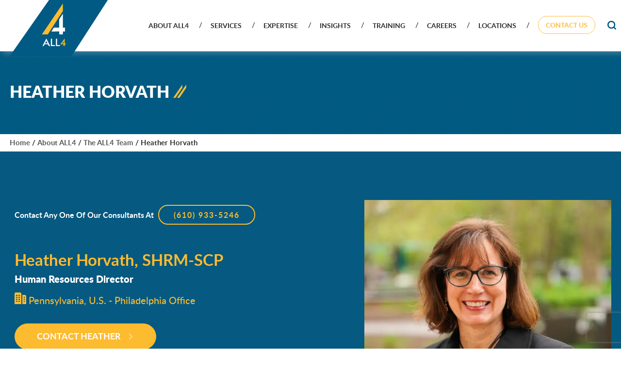

--- FILE ---
content_type: text/html; charset=UTF-8
request_url: https://www.all4inc.com/our-team/heather-horvath/
body_size: 31096
content:
<!DOCTYPE html>
<html class="no-js">
    <head>
        <meta charset="utf-8">
        <meta http-equiv="X-UA-Compatible" content="IE=edge">
        <meta name="viewport" content="width=device-width, initial-scale=1">

        <meta name='robots' content='index, follow, max-image-preview:large, max-snippet:-1, max-video-preview:-1' />

	<!-- This site is optimized with the Yoast SEO plugin v26.5 - https://yoast.com/wordpress/plugins/seo/ -->
	<title>Heather Horvath - ALL4</title>
<link data-rocket-prefetch href="https://www.gstatic.com" rel="dns-prefetch">
<link data-rocket-prefetch href="https://consentcdn.cookiebot.com" rel="dns-prefetch">
<link data-rocket-prefetch href="https://www.google-analytics.com" rel="dns-prefetch">
<link data-rocket-prefetch href="https://www.googletagmanager.com" rel="dns-prefetch">
<link data-rocket-prefetch href="https://cdn.leadmanagerfx.com" rel="dns-prefetch">
<link data-rocket-prefetch href="https://agent.marketingcloudfx.com" rel="dns-prefetch">
<link data-rocket-prefetch href="https://consent.cookiebot.com" rel="dns-prefetch">
<link data-rocket-prefetch href="https://content.verasafe.com" rel="dns-prefetch">
<link data-rocket-prefetch href="https://cdn.ywxi.net" rel="dns-prefetch">
<link data-rocket-prefetch href="https://www.google.com" rel="dns-prefetch">
<link data-rocket-prefetch href="https://verasafe.com" rel="dns-prefetch">
<link crossorigin data-rocket-preload as="font" href="https://www.all4inc.com/content/themes/all4/assets/fonts/lato-bold-webfont.woff2" rel="preload">
<style id="rocket-critical-css">ul{box-sizing:border-box}:root{--wp--preset--font-size--normal:16px;--wp--preset--font-size--huge:42px}.pojo-skip-link{position:absolute;top:-1000em}#pojo-a11y-toolbar *{box-sizing:border-box}img,legend{border:0}legend{padding:0}html{font-family:sans-serif;-ms-text-size-adjust:100%;-webkit-text-size-adjust:100%}body{margin:0}header,main,nav,section{display:block}a{background-color:transparent}b,strong{font-weight:700}h1{font-size:2em;margin:.67em 0}svg:not(:root){overflow:hidden}textarea{overflow:auto}button,input,textarea{color:inherit;font:inherit;margin:0}button{overflow:visible}button{text-transform:none}button,input[type=submit]{-webkit-appearance:button}button::-moz-focus-inner,input::-moz-focus-inner{border:0;padding:0}input{line-height:normal}input[type=checkbox]{box-sizing:border-box;padding:0}input[type=search]{-webkit-appearance:textfield;-moz-box-sizing:content-box;-webkit-box-sizing:content-box;box-sizing:content-box}input[type=search]::-webkit-search-cancel-button,input[type=search]::-webkit-search-decoration{-webkit-appearance:none}fieldset{border:1px solid silver;margin:0 2px;padding:.35em .625em .75em}html{-moz-osx-font-smoothing:grayscale;-webkit-font-smoothing:antialiased}*{box-sizing:border-box}@font-face{font-family:'lato';src:url(https://www.all4inc.com/content/themes/all4/assets/fonts/lato-bold-webfont.woff2) format('woff2'),url(https://www.all4inc.com/content/themes/all4/assets/fonts/lato-bold-webfont.woff) format('woff');font-weight:700;font-style:normal;font-display:swap}@font-face{font-family:'lato';src:url(https://www.all4inc.com/content/themes/all4/assets/fonts/lato-light-webfont.woff2) format('woff2'),url(https://www.all4inc.com/content/themes/all4/assets/fonts/lato-light-webfont.woff) format('woff');font-weight:400;font-style:normal;font-display:swap}@font-face{font-family:'lato';src:url(https://www.all4inc.com/content/themes/all4/assets/fonts/lato-medium-webfont.woff2) format('woff2'),url(https://www.all4inc.com/content/themes/all4/assets/fonts/lato-medium-webfont.woff) format('woff');font-weight:500;font-style:normal;font-display:swap}@font-face{font-family:'lato';src:url(https://www.all4inc.com/content/themes/all4/assets/fonts/lato-regular-webfont.woff2) format('woff2'),url(https://www.all4inc.com/content/themes/all4/assets/fonts/lato-regular-webfont.woff) format('woff');font-weight:400;font-style:normal;font-display:swap}@font-face{font-family:'lato';src:url(https://www.all4inc.com/content/themes/all4/assets/fonts/lato-black-webfont.woff2) format('woff2'),url(https://www.all4inc.com/content/themes/all4/assets/fonts/lato-black-webfont.woff) format('woff');font-weight:800;font-style:normal;font-display:swap}@font-face{font-family:'lato';src:url(https://www.all4inc.com/content/themes/all4/assets/fonts/lato-lightitalic-webfont.woff2) format('woff2'),url(https://www.all4inc.com/content/themes/all4/assets/fonts/lato-lightitalic-webfont.woff) format('woff');font-weight:400;font-style:italic;font-display:swap}body{color:#2c2c2c;font-family:'lato';font-weight:400;font-size:15px;line-height:1.667em;overflow-x:hidden}h1,h3,h4,p,ul,li{padding:0;margin:0}h1,h3,h4{font-family:'lato';text-transform:uppercase;margin-bottom:28px}h1{font-weight:800}h3,h4{font-weight:700}h3{font-size:25px}h4{font-size:22px;text-transform:none;margin-bottom:15px}a{color:#005a84;display:inline-block;margin:0;text-decoration:none}p{font-weight:400;font-size:15px;line-height:1.6em}@media (min-width:768px){h3{font-size:28px}h4{font-size:20px}}.container{margin-right:auto;margin-left:auto;padding-left:20px;padding-right:20px}.container{max-width:1367px}header,main,section{display:block;width:100%}.page-content{padding:40px 0;position:relative}.section--white{background-color:#fff}@media (min-width:1025px){.page-content{padding:115px 0}}.row{margin-left:-10px;margin-right:-10px}[class*='col-']{position:relative;min-height:1px;padding-left:10px;padding-right:10px}[class*='col-xxs-']{float:left}.col-xxs-6{width:50%}@media (min-width:768px){[class*='col-sm-']{float:left}.col-sm-8{width:66.66666667%}.col-sm-4{width:33.33333333%}.col-sm-pull-4{right:33.33333333%}.col-sm-push-8{left:66.66666667%}}@media (min-width:1025px){[class*='col-md-']{float:left}.col-md-6{width:50%}.col-md-2{width:16.66666667%}.col-md-pull-6{right:50%}.col-md-push-6{left:50%}}.container:before,.container:after,.row:before,.row:after{content:' ';display:table}.container:after,.row:after{clear:both}.btn{color:#fff;border:1px solid #fff;font-weight:700;font-size:15px;text-align:center;letter-spacing:2px;text-transform:uppercase;padding:14px 33px 14px 40px}.btn:after{content:'\e905';display:inline-block;font-family:'icomoon';font-size:10px;font-weight:400;padding-left:13px}.btn-secondary{background-color:#fdbb30}@media (min-width:768px){.btn{padding:14px 35px 14px 50px}}@media (min-width:1025px){.btn{font-size:18px;padding:14px 70px}.btn:after{font-size:14px}}@font-face{font-display:swap;font-family:'icomoon';src:url(https://www.all4inc.com/content/themes/all4/assets/icons/icomoon.eot?n4lhkb);src:url(https://www.all4inc.com/content/themes/all4/assets/css/fonts/icomoon.eot?n4lhkb#iefix) format('embedded-opentype'),url(https://www.all4inc.com/content/themes/all4/assets/icons/icomoon.ttf?n4lhkb) format('truetype'),url(https://www.all4inc.com/content/themes/all4/assets/icons/icomoon.woff?n4lhkb) format('woff'),url(https://www.all4inc.com/content/themes/all4/assets/icons/icomoon.svg?n4lhkb#icomoon) format('svg');font-weight:normal;font-style:normal}[class^='icon-']:before,[class*=' icon-']:before,[class^='icon-']:after,[class*=' icon-']:after{font-family:'icomoon'!important;speak:none;font-style:normal;font-weight:normal;font-variant:normal;text-transform:none;line-height:1;vertical-align:middle;-webkit-font-smoothing:antialiased;-moz-osx-font-smoothing:grayscale}.search-btn:before{content:'';width:18px;height:18px;display:block;background:url(https://www.all4inc.com/content/themes/all4/assets/img/desktop-search.png)}.header-mobile-menu,.header-mobile-search{margin:12px 0 0 16px}.header-mobile-search:before{content:'';width:34px;height:41px;display:block;background:url(https://www.all4inc.com/content/themes/all4/assets/img/mobile-search-icon.jpg)}.header-mobile-menu:before{content:'';width:28px;height:41px;display:block;background:url(https://www.all4inc.com/content/themes/all4/assets/img/mobile-menu-icon.jpg)}textarea{width:100%}input:not([type='radio']):not([type='checkbox']),button,textarea{-webkit-appearance:none}[type='email'],[type='search']{width:100%;border:1px solid #fff;font-size:15px;text-align:left;padding:7px 13px;color:#fff;font-weight:300;font-style:italic;border:#b2b2b2 solid 1px}.footer-email-suscription input[type='email']{background-color:#357b9c;border:0}[type='submit']{color:#fff;border:1px solid #fff;font-weight:500;text-align:center;letter-spacing:2px;text-transform:uppercase;font-size:15px;margin:0 auto;padding:12px 50px 12px 30px;background:url(https://www.all4inc.com/content/themes/all4/assets/img/arrow-btn.jpg) no-repeat right #fdbb30}button::-moz-focus-inner,[type='submit']::-moz-focus-inner{border:none;padding:0}.screen-reader-response{display:none}.wpcf7-response-output{margin-top:30px}.breadcrumbs{border-bottom:#e1e1e1 solid 1px;padding:5px 0;width:100%;font-weight:600;display:none;position:relative;z-index:10000}.breadcrumbs a{color:#555555}@media (min-width:1025px){.breadcrumbs{display:block}}.page-header{left:0;top:0;width:100%;height:94px;z-index:999}.mobile-header-top a{width:50%;float:left;background-color:#003a55;text-align:center;color:#fff;font-weight:700;letter-spacing:1px;text-transform:uppercase;font-size:12px}.mobile-header-top a:after{content:'\e905';font-family:'icomoon';font-size:10px;display:inline-block;margin-left:5px}.mobile-header-top a:first-child{border-right:#3d677b solid 1px}.search-btn{float:right}.logo{float:left;position:relative}.logo:before{background-color:#005a84;position:absolute;left:-20px;content:'';height:100%;width:50px}.logo img{width:130px;float:left;z-index:9;position:relative;left:-41px;height:auto}@media (min-width:767px){.page-header{height:130px}.mobile-header-top a{height:35px;font-size:14px;padding:7px 0}.logo img{width:180px}.logo:before{width:70px}.header-mobile-menu,.header-mobile-search{margin:25px 0 0 20px}}@media (min-width:1025px){.page-header{height:106px;position:fixed}.page-header .logo img{z-index:1;width:auto;left:0}.logo:before{display:none}.search-btn{margin-top:43px}}.nav-primary{display:none;position:absolute;left:0;width:100%;top:94px!important;z-index:9;background-color:rgb(37,37,37)}.nav-primary ul{padding:0;margin:0}.nav-primary li{position:relative;width:100%}.nav-primary a{display:block;color:#fff;padding:8px 10px;border-bottom:#ccc solid 1px;font-size:15px;font-weight:600;text-transform:uppercase}.sub-menu-toggle{position:absolute;right:0;top:0;width:41px;height:41px;background:#666;display:block;padding:6px 0 0;text-align:center}.sub-menu-toggle:before{color:#fff;font-size:26px}.icon-arrow-down{-webkit-transform:rotate(90deg);transform:rotate(90deg)}.icon-arrow-down:before{content:'\e905'}@media (min-width:767px){.nav-primary{top:130px}}@media (min-width:1025px){.nav-primary{display:block;float:right;position:relative;margin-top:40px;padding-right:25px;top:0!important;left:auto;width:auto;background-color:transparent}.nav-primary ul{text-transform:uppercase;font-size:15px;font-weight:500}.nav-primary ul li{position:relative;padding:0 30px 0 0;width:auto;float:left;list-style:none}.nav-primary ul li:after{content:'/';display:inline-block;font-size:15px;position:absolute;right:10px;top:-1px}.nav-primary ul li:last-child{padding-right:0}.nav-primary ul li:last-child:after{content:'';display:none}.nav-primary a{font-size:13px}.nav-primary ul a{color:#2c2c2c;border:0;padding:0;padding:0 0 35px}.nav-primary .contact-btn a{border:#fcbd3a solid 1px;color:#fcbd3a;padding:5px 15px;position:relative;top:-7px}main{padding-top:100px}.nav-primary ul li>ul.sub-menu>li>ul{left:100%;right:0;top:0;display:none!important}}@media (min-width:1200px){.nav-primary ul li{padding:0 45px 0 0;display:inline-block}.nav-primary ul li:after{right:17px}.nav-primary a{font-size:14px}}.sub-menu{display:none}.nav-primary .sub-menu a{padding-left:25px;background-color:#fff;color:#838383;border-bottom:#dadada solid 1px}.sub-menu a:before{width:15px;height:15px;background:url(https://www.all4inc.com/content/themes/all4/assets/img/pattern-h3.png);content:'';display:block;float:left;position:relative;background-size:cover;margin-left:-18px;margin-top:3px}@media (min-width:1025px){.nav-primary .sub-menu{position:absolute;top:100%;left:-10px;width:300px;z-index:999;border:#dcdcdc solid 1px;border-top:#fdbb30 solid 3px}.nav-primary .sub-menu li{width:100%;margin:0!important;padding:0!important}.nav-primary .sub-menu li:after{display:none}.nav-primary .sub-menu li a{padding:5px 20px;width:100%;border-bottom:#5b5b5b solid 1px;color:#838383;font-size:15px;font-weight:bold;text-transform:capitalize}.nav-primary .sub-menu li:last-child a{border:0}}.masthead-inner{background:url(https://www.all4inc.com/content/themes/all4/assets/img/blue-bg.jpg) repeat left top #005882;padding:60px 0}.masthead-inner h1{color:#fff;margin:0;font-size:27px}.masthead-inner h1:after{content:url(https://www.all4inc.com/content/themes/all4/assets/img/pattern-masthead-title.png);margin-left:8px}@media (min-width:1025px){.masthead-inner{padding:75px 0}.masthead-inner h1{font-size:34px}}.staff-bio{background:url(https://www.all4inc.com/content/themes/all4/assets/img/pattern-transparent.png) no-repeat 62% bottom #005a84;font-size:15px;margin-bottom:22px}.staff-bio__info{color:#fff;padding:10px}.staff-bio__info h3,.staff-bio__info h4{text-transform:capitalize}.staff-bio__info a{color:#fdbb30}.staff-bio__info .staff-phone h4{font-size:16px;display:inline-block;margin-right:5px}.staff-bio__info .staff-phone a{background-color:transparent;border:2px solid #fdbb30;padding:6px 30px;font-size:16px;margin-bottom:35px}.staff-bio__info .staff-phone a{background-color:transparent;border:2px solid #fdbb30;padding:6px 30px;font-size:16px}.staff-bio__info .staff-phone .btn:after{content:none}.staff-bio__info h3{font-size:25px;margin-bottom:5px}.staff-bio__info--name{color:#fdbb30;font-size:33px!important;margin-bottom:15px!important;text-transform:capitalize}@media (min-width:1025px){.staff-bio--img{padding-left:44px}}.section--footer-links .footer-form-container{max-width:290px;width:100%;margin:0 auto;font-size:15px;letter-spacing:1px;margin-top:25px;text-align:center}.footer-email-suscription{display:none}.section--footer-links .footer-form-container span{margin-top:10px;display:block;margin-bottom:10px}@media (max-width:768px){.section--footer-links .footer-form-container{margin-left:0;margin-right:0;margin-top:30px}}button::-moz-focus-inner{padding:0;border:0}#CybotCookiebotDialog .CybotCookiebotDialogBodyLevelButtonSlider{background-color:#ebebeb!important}#CybotCookiebotDialog input:checked+.CybotCookiebotDialogBodyLevelButtonSlider{background-color:#005a84!important}#CybotCookiebotDialog .CybotCookiebotDialogBodyLevelButtonSliderWrapperDisabled .CybotCookiebotDialogBodyLevelButtonSlider{background-color:#d5d5d5!important}#CybotCookiebotDialog .CybotCookiebotDialogBodyLevelButtonSliderWrapperDisabled input:checked+.CybotCookiebotDialogBodyLevelButtonSlider{background-color:#d5d5d5!important}@-ms-viewport{width:device-width}.img-responsive{display:block;max-width:100%;height:auto}@media (max-width:1024px){.hidden-sm-down{display:none!important}}@media (min-width:1025px){.hidden-md-up{display:none!important}}.pull-right{float:right!important}.page-header .container{position:relative}.site-search{width:100%;text-align:center;position:absolute;margin:auto;top:54px;right:0;bottom:0;left:0;opacity:1;z-index:4;-webkit-transform:translateY(40px);transform:translateY(40px)}.site-search form{display:none;position:relative;z-index:100}.site-search input[type='search']{background:#fff;font-size:30px;padding:10px 12px;color:#000;border:1px solid #005a84;text-align:center}.search-field{font-size:20px;padding:20px;font-weight:300;margin:0}.site-search .search-submit{position:absolute;right:0px;top:33%;color:black;background:none;border:0;padding:0;width:42px}.site-search .search-submit .icon-search{display:block;font-size:35px;background:url(https://www.all4inc.com/content/themes/all4/assets/img/desktop-search.png);width:25px;height:25px;background-size:cover}.site-search .search-submit{background:none;border:none;outline:none}@media (min-width:767px){.site-search{top:90px}}@media (min-width:1025px){.site-search{top:76px}}footer .footer-email-suscription ::-webkit-input-placeholder{color:white;opacity:1}footer .footer-email-suscription ::-moz-placeholder{color:white;opacity:1}footer .footer-email-suscription :-ms-input-placeholder{color:white;opacity:1}footer .footer-email-suscription ::-ms-input-placeholder{color:white;opacity:1}footer .footer-email-suscription :-ms-input-placeholder{color:white}footer .footer-email-suscription ::-ms-input-placeholder{color:white}.mobile-header-top{position:relative;z-index:999}.page-header{z-index:100000;box-shadow:5px 5px 10px 0px rgba(204,204,204,0.3)}.page-content.page-staff--bio{background-color:#065980;padding:50px 0 0}.page-staff--bio .staff-bio{background:none;margin:0;padding-bottom:50px}.staff-bio__info--position{font-weight:800}.staff-loc{color:#FDBB30;font-size:20px;font-weight:500;margin-bottom:35px}.staff-bio .staff-mail{border:0;color:#fff;font-size:15px;letter-spacing:normal;margin-bottom:35px;padding:14px 30px}.staff-bio--img{position:relative}.staff-bio--img img{display:block;height:auto;max-width:100%;width:100%}@media (min-width:768px){.staff-bio--img img{margin-left:auto;width:90%}}@media (min-width:1025px){.page-content.page-staff--bio{padding:100px 0 0}.page-staff--bio .staff-bio{padding-bottom:100px}.staff-bio .staff-mail{font-size:18px;padding:14px 46px}}.wpcf7 .screen-reader-response{position:absolute;overflow:hidden;clip:rect(1px,1px,1px,1px);clip-path:inset(50%);height:1px;width:1px;margin:-1px;padding:0;border:0;word-wrap:normal!important}.wpcf7 form .wpcf7-response-output{margin:2em 0.5em 1em;padding:0.2em 1em;border:2px solid #00a0d2}.wpcf7 form.init .wpcf7-response-output{display:none}.wpcf7-form-control-wrap{position:relative}.wpcf7 input[type="email"]{direction:ltr}</style><link rel="preload" data-rocket-preload as="image" href="https://www.all4inc.com/content/themes/all4/assets/img/blue-bg.jpg" fetchpriority="high">
	<link rel="canonical" href="https://www.all4inc.com/our-team/heather-horvath/" />
	<meta property="og:locale" content="en_US" />
	<meta property="og:type" content="article" />
	<meta property="og:title" content="Heather Horvath - ALL4" />
	<meta property="og:url" content="https://www.all4inc.com/our-team/heather-horvath/" />
	<meta property="og:site_name" content="ALL4" />
	<meta property="article:publisher" content="https://www.facebook.com/all4inc/" />
	<meta property="article:modified_time" content="2025-08-22T18:06:05+00:00" />
	<meta property="og:image" content="https://www.all4inc.com/content/uploads/2018/09/logo.png" />
	<meta property="og:image:width" content="202" />
	<meta property="og:image:height" content="116" />
	<meta property="og:image:type" content="image/png" />
	<meta name="twitter:card" content="summary_large_image" />
	<meta name="twitter:site" content="@ALL4INC" />
	<script type="application/ld+json" class="yoast-schema-graph">{"@context":"https://schema.org","@graph":[{"@type":"WebPage","@id":"https://www.all4inc.com/our-team/heather-horvath/","url":"https://www.all4inc.com/our-team/heather-horvath/","name":"Heather Horvath - ALL4","isPartOf":{"@id":"https://www.all4inc.com/#website"},"datePublished":"2022-04-12T21:17:36+00:00","dateModified":"2025-08-22T18:06:05+00:00","breadcrumb":{"@id":"https://www.all4inc.com/our-team/heather-horvath/#breadcrumb"},"inLanguage":"en-US","potentialAction":[{"@type":"ReadAction","target":["https://www.all4inc.com/our-team/heather-horvath/"]}]},{"@type":"BreadcrumbList","@id":"https://www.all4inc.com/our-team/heather-horvath/#breadcrumb","itemListElement":[{"@type":"ListItem","position":1,"name":"Home","item":"https://www.all4inc.com/"},{"@type":"ListItem","position":2,"name":"About ALL4","item":"https://www.all4inc.com/about-us/"},{"@type":"ListItem","position":3,"name":"The ALL4 Team","item":"https://www.all4inc.com/about-us/our-team/"},{"@type":"ListItem","position":4,"name":"Heather Horvath"}]},{"@type":"WebSite","@id":"https://www.all4inc.com/#website","url":"https://www.all4inc.com/","name":"ALL4","description":"ALL4 Environmental Consulting","publisher":{"@id":"https://www.all4inc.com/#organization"},"potentialAction":[{"@type":"SearchAction","target":{"@type":"EntryPoint","urlTemplate":"https://www.all4inc.com/?s={search_term_string}"},"query-input":{"@type":"PropertyValueSpecification","valueRequired":true,"valueName":"search_term_string"}}],"inLanguage":"en-US"},{"@type":"Organization","@id":"https://www.all4inc.com/#organization","name":"ALL4","url":"https://www.all4inc.com/","logo":{"@type":"ImageObject","inLanguage":"en-US","@id":"https://www.all4inc.com/#/schema/logo/image/","url":"https://www.all4inc.com/content/uploads/2018/09/logo.png","contentUrl":"https://www.all4inc.com/content/uploads/2018/09/logo.png","width":202,"height":116,"caption":"ALL4"},"image":{"@id":"https://www.all4inc.com/#/schema/logo/image/"},"sameAs":["https://www.facebook.com/all4inc/","https://x.com/ALL4INC","https://www.instagram.com/all4inc/","https://www.linkedin.com/company/all4-inc-/","https://www.youtube.com/user/ALL4INCENV"]}]}</script>
	<!-- / Yoast SEO plugin. -->



<link rel="alternate" type="application/rss+xml" title="ALL4 &raquo; Heather Horvath Comments Feed" href="https://www.all4inc.com/our-team/heather-horvath/feed/" />
<link rel="alternate" title="oEmbed (JSON)" type="application/json+oembed" href="https://www.all4inc.com/wp-json/oembed/1.0/embed?url=https%3A%2F%2Fwww.all4inc.com%2Four-team%2Fheather-horvath%2F" />
<link rel="alternate" title="oEmbed (XML)" type="text/xml+oembed" href="https://www.all4inc.com/wp-json/oembed/1.0/embed?url=https%3A%2F%2Fwww.all4inc.com%2Four-team%2Fheather-horvath%2F&#038;format=xml" />
<style id='wp-img-auto-sizes-contain-inline-css' type='text/css'>
img:is([sizes=auto i],[sizes^="auto," i]){contain-intrinsic-size:3000px 1500px}
/*# sourceURL=wp-img-auto-sizes-contain-inline-css */
</style>
<style id='wp-emoji-styles-inline-css' type='text/css'>

	img.wp-smiley, img.emoji {
		display: inline !important;
		border: none !important;
		box-shadow: none !important;
		height: 1em !important;
		width: 1em !important;
		margin: 0 0.07em !important;
		vertical-align: -0.1em !important;
		background: none !important;
		padding: 0 !important;
	}
/*# sourceURL=wp-emoji-styles-inline-css */
</style>
<link rel='preload'  href='https://www.all4inc.com/wp-includes/css/dist/block-library/style.min.css?ver=82ca588478539771051d2fada1a3ce11' data-rocket-async="style" as="style" onload="this.onload=null;this.rel='stylesheet'" onerror="this.removeAttribute('data-rocket-async')"  type='text/css' media='all' />
<style id='classic-theme-styles-inline-css' type='text/css'>
/*! This file is auto-generated */
.wp-block-button__link{color:#fff;background-color:#32373c;border-radius:9999px;box-shadow:none;text-decoration:none;padding:calc(.667em + 2px) calc(1.333em + 2px);font-size:1.125em}.wp-block-file__button{background:#32373c;color:#fff;text-decoration:none}
/*# sourceURL=/wp-includes/css/classic-themes.min.css */
</style>
<link rel='preload'  href='https://www.all4inc.com/content/plugins/cognito-forms/dist/style-main.css?ver=5dc3f98faa5b73467a11' data-rocket-async="style" as="style" onload="this.onload=null;this.rel='stylesheet'" onerror="this.removeAttribute('data-rocket-async')"  type='text/css' media='all' />
<link rel='preload'  href='https://www.all4inc.com/wp-includes/css/dist/components/style.min.css?ver=82ca588478539771051d2fada1a3ce11' data-rocket-async="style" as="style" onload="this.onload=null;this.rel='stylesheet'" onerror="this.removeAttribute('data-rocket-async')"  type='text/css' media='all' />
<link rel='preload'  href='https://www.all4inc.com/wp-includes/css/dist/preferences/style.min.css?ver=82ca588478539771051d2fada1a3ce11' data-rocket-async="style" as="style" onload="this.onload=null;this.rel='stylesheet'" onerror="this.removeAttribute('data-rocket-async')"  type='text/css' media='all' />
<link rel='preload'  href='https://www.all4inc.com/wp-includes/css/dist/block-editor/style.min.css?ver=82ca588478539771051d2fada1a3ce11' data-rocket-async="style" as="style" onload="this.onload=null;this.rel='stylesheet'" onerror="this.removeAttribute('data-rocket-async')"  type='text/css' media='all' />
<link data-minify="1" rel='preload'  href='https://www.all4inc.com/content/cache/min/1/content/plugins/popup-maker/dist/packages/block-library-style.css?ver=1768821788' data-rocket-async="style" as="style" onload="this.onload=null;this.rel='stylesheet'" onerror="this.removeAttribute('data-rocket-async')"  type='text/css' media='all' />
<style id='global-styles-inline-css' type='text/css'>
:root{--wp--preset--aspect-ratio--square: 1;--wp--preset--aspect-ratio--4-3: 4/3;--wp--preset--aspect-ratio--3-4: 3/4;--wp--preset--aspect-ratio--3-2: 3/2;--wp--preset--aspect-ratio--2-3: 2/3;--wp--preset--aspect-ratio--16-9: 16/9;--wp--preset--aspect-ratio--9-16: 9/16;--wp--preset--color--black: #000000;--wp--preset--color--cyan-bluish-gray: #abb8c3;--wp--preset--color--white: #ffffff;--wp--preset--color--pale-pink: #f78da7;--wp--preset--color--vivid-red: #cf2e2e;--wp--preset--color--luminous-vivid-orange: #ff6900;--wp--preset--color--luminous-vivid-amber: #fcb900;--wp--preset--color--light-green-cyan: #7bdcb5;--wp--preset--color--vivid-green-cyan: #00d084;--wp--preset--color--pale-cyan-blue: #8ed1fc;--wp--preset--color--vivid-cyan-blue: #0693e3;--wp--preset--color--vivid-purple: #9b51e0;--wp--preset--gradient--vivid-cyan-blue-to-vivid-purple: linear-gradient(135deg,rgb(6,147,227) 0%,rgb(155,81,224) 100%);--wp--preset--gradient--light-green-cyan-to-vivid-green-cyan: linear-gradient(135deg,rgb(122,220,180) 0%,rgb(0,208,130) 100%);--wp--preset--gradient--luminous-vivid-amber-to-luminous-vivid-orange: linear-gradient(135deg,rgb(252,185,0) 0%,rgb(255,105,0) 100%);--wp--preset--gradient--luminous-vivid-orange-to-vivid-red: linear-gradient(135deg,rgb(255,105,0) 0%,rgb(207,46,46) 100%);--wp--preset--gradient--very-light-gray-to-cyan-bluish-gray: linear-gradient(135deg,rgb(238,238,238) 0%,rgb(169,184,195) 100%);--wp--preset--gradient--cool-to-warm-spectrum: linear-gradient(135deg,rgb(74,234,220) 0%,rgb(151,120,209) 20%,rgb(207,42,186) 40%,rgb(238,44,130) 60%,rgb(251,105,98) 80%,rgb(254,248,76) 100%);--wp--preset--gradient--blush-light-purple: linear-gradient(135deg,rgb(255,206,236) 0%,rgb(152,150,240) 100%);--wp--preset--gradient--blush-bordeaux: linear-gradient(135deg,rgb(254,205,165) 0%,rgb(254,45,45) 50%,rgb(107,0,62) 100%);--wp--preset--gradient--luminous-dusk: linear-gradient(135deg,rgb(255,203,112) 0%,rgb(199,81,192) 50%,rgb(65,88,208) 100%);--wp--preset--gradient--pale-ocean: linear-gradient(135deg,rgb(255,245,203) 0%,rgb(182,227,212) 50%,rgb(51,167,181) 100%);--wp--preset--gradient--electric-grass: linear-gradient(135deg,rgb(202,248,128) 0%,rgb(113,206,126) 100%);--wp--preset--gradient--midnight: linear-gradient(135deg,rgb(2,3,129) 0%,rgb(40,116,252) 100%);--wp--preset--font-size--small: 13px;--wp--preset--font-size--medium: 20px;--wp--preset--font-size--large: 36px;--wp--preset--font-size--x-large: 42px;--wp--preset--spacing--20: 0.44rem;--wp--preset--spacing--30: 0.67rem;--wp--preset--spacing--40: 1rem;--wp--preset--spacing--50: 1.5rem;--wp--preset--spacing--60: 2.25rem;--wp--preset--spacing--70: 3.38rem;--wp--preset--spacing--80: 5.06rem;--wp--preset--shadow--natural: 6px 6px 9px rgba(0, 0, 0, 0.2);--wp--preset--shadow--deep: 12px 12px 50px rgba(0, 0, 0, 0.4);--wp--preset--shadow--sharp: 6px 6px 0px rgba(0, 0, 0, 0.2);--wp--preset--shadow--outlined: 6px 6px 0px -3px rgb(255, 255, 255), 6px 6px rgb(0, 0, 0);--wp--preset--shadow--crisp: 6px 6px 0px rgb(0, 0, 0);}:where(.is-layout-flex){gap: 0.5em;}:where(.is-layout-grid){gap: 0.5em;}body .is-layout-flex{display: flex;}.is-layout-flex{flex-wrap: wrap;align-items: center;}.is-layout-flex > :is(*, div){margin: 0;}body .is-layout-grid{display: grid;}.is-layout-grid > :is(*, div){margin: 0;}:where(.wp-block-columns.is-layout-flex){gap: 2em;}:where(.wp-block-columns.is-layout-grid){gap: 2em;}:where(.wp-block-post-template.is-layout-flex){gap: 1.25em;}:where(.wp-block-post-template.is-layout-grid){gap: 1.25em;}.has-black-color{color: var(--wp--preset--color--black) !important;}.has-cyan-bluish-gray-color{color: var(--wp--preset--color--cyan-bluish-gray) !important;}.has-white-color{color: var(--wp--preset--color--white) !important;}.has-pale-pink-color{color: var(--wp--preset--color--pale-pink) !important;}.has-vivid-red-color{color: var(--wp--preset--color--vivid-red) !important;}.has-luminous-vivid-orange-color{color: var(--wp--preset--color--luminous-vivid-orange) !important;}.has-luminous-vivid-amber-color{color: var(--wp--preset--color--luminous-vivid-amber) !important;}.has-light-green-cyan-color{color: var(--wp--preset--color--light-green-cyan) !important;}.has-vivid-green-cyan-color{color: var(--wp--preset--color--vivid-green-cyan) !important;}.has-pale-cyan-blue-color{color: var(--wp--preset--color--pale-cyan-blue) !important;}.has-vivid-cyan-blue-color{color: var(--wp--preset--color--vivid-cyan-blue) !important;}.has-vivid-purple-color{color: var(--wp--preset--color--vivid-purple) !important;}.has-black-background-color{background-color: var(--wp--preset--color--black) !important;}.has-cyan-bluish-gray-background-color{background-color: var(--wp--preset--color--cyan-bluish-gray) !important;}.has-white-background-color{background-color: var(--wp--preset--color--white) !important;}.has-pale-pink-background-color{background-color: var(--wp--preset--color--pale-pink) !important;}.has-vivid-red-background-color{background-color: var(--wp--preset--color--vivid-red) !important;}.has-luminous-vivid-orange-background-color{background-color: var(--wp--preset--color--luminous-vivid-orange) !important;}.has-luminous-vivid-amber-background-color{background-color: var(--wp--preset--color--luminous-vivid-amber) !important;}.has-light-green-cyan-background-color{background-color: var(--wp--preset--color--light-green-cyan) !important;}.has-vivid-green-cyan-background-color{background-color: var(--wp--preset--color--vivid-green-cyan) !important;}.has-pale-cyan-blue-background-color{background-color: var(--wp--preset--color--pale-cyan-blue) !important;}.has-vivid-cyan-blue-background-color{background-color: var(--wp--preset--color--vivid-cyan-blue) !important;}.has-vivid-purple-background-color{background-color: var(--wp--preset--color--vivid-purple) !important;}.has-black-border-color{border-color: var(--wp--preset--color--black) !important;}.has-cyan-bluish-gray-border-color{border-color: var(--wp--preset--color--cyan-bluish-gray) !important;}.has-white-border-color{border-color: var(--wp--preset--color--white) !important;}.has-pale-pink-border-color{border-color: var(--wp--preset--color--pale-pink) !important;}.has-vivid-red-border-color{border-color: var(--wp--preset--color--vivid-red) !important;}.has-luminous-vivid-orange-border-color{border-color: var(--wp--preset--color--luminous-vivid-orange) !important;}.has-luminous-vivid-amber-border-color{border-color: var(--wp--preset--color--luminous-vivid-amber) !important;}.has-light-green-cyan-border-color{border-color: var(--wp--preset--color--light-green-cyan) !important;}.has-vivid-green-cyan-border-color{border-color: var(--wp--preset--color--vivid-green-cyan) !important;}.has-pale-cyan-blue-border-color{border-color: var(--wp--preset--color--pale-cyan-blue) !important;}.has-vivid-cyan-blue-border-color{border-color: var(--wp--preset--color--vivid-cyan-blue) !important;}.has-vivid-purple-border-color{border-color: var(--wp--preset--color--vivid-purple) !important;}.has-vivid-cyan-blue-to-vivid-purple-gradient-background{background: var(--wp--preset--gradient--vivid-cyan-blue-to-vivid-purple) !important;}.has-light-green-cyan-to-vivid-green-cyan-gradient-background{background: var(--wp--preset--gradient--light-green-cyan-to-vivid-green-cyan) !important;}.has-luminous-vivid-amber-to-luminous-vivid-orange-gradient-background{background: var(--wp--preset--gradient--luminous-vivid-amber-to-luminous-vivid-orange) !important;}.has-luminous-vivid-orange-to-vivid-red-gradient-background{background: var(--wp--preset--gradient--luminous-vivid-orange-to-vivid-red) !important;}.has-very-light-gray-to-cyan-bluish-gray-gradient-background{background: var(--wp--preset--gradient--very-light-gray-to-cyan-bluish-gray) !important;}.has-cool-to-warm-spectrum-gradient-background{background: var(--wp--preset--gradient--cool-to-warm-spectrum) !important;}.has-blush-light-purple-gradient-background{background: var(--wp--preset--gradient--blush-light-purple) !important;}.has-blush-bordeaux-gradient-background{background: var(--wp--preset--gradient--blush-bordeaux) !important;}.has-luminous-dusk-gradient-background{background: var(--wp--preset--gradient--luminous-dusk) !important;}.has-pale-ocean-gradient-background{background: var(--wp--preset--gradient--pale-ocean) !important;}.has-electric-grass-gradient-background{background: var(--wp--preset--gradient--electric-grass) !important;}.has-midnight-gradient-background{background: var(--wp--preset--gradient--midnight) !important;}.has-small-font-size{font-size: var(--wp--preset--font-size--small) !important;}.has-medium-font-size{font-size: var(--wp--preset--font-size--medium) !important;}.has-large-font-size{font-size: var(--wp--preset--font-size--large) !important;}.has-x-large-font-size{font-size: var(--wp--preset--font-size--x-large) !important;}
:where(.wp-block-post-template.is-layout-flex){gap: 1.25em;}:where(.wp-block-post-template.is-layout-grid){gap: 1.25em;}
:where(.wp-block-term-template.is-layout-flex){gap: 1.25em;}:where(.wp-block-term-template.is-layout-grid){gap: 1.25em;}
:where(.wp-block-columns.is-layout-flex){gap: 2em;}:where(.wp-block-columns.is-layout-grid){gap: 2em;}
:root :where(.wp-block-pullquote){font-size: 1.5em;line-height: 1.6;}
/*# sourceURL=global-styles-inline-css */
</style>
<link rel='preload'  href='https://www.all4inc.com/content/plugins/pojo-accessibility/modules/legacy/assets/css/style.min.css?ver=1.0.0' data-rocket-async="style" as="style" onload="this.onload=null;this.rel='stylesheet'" onerror="this.removeAttribute('data-rocket-async')"  type='text/css' media='all' />
<link data-minify="1" rel='preload'  href='https://www.all4inc.com/content/cache/min/1/content/plugins/wp-fullcalendar/includes/css/main.css?ver=1768821788' data-rocket-async="style" as="style" onload="this.onload=null;this.rel='stylesheet'" onerror="this.removeAttribute('data-rocket-async')"  type='text/css' media='all' />
<link rel='preload'  href='https://www.all4inc.com/content/plugins/wp-fullcalendar/includes/css/jquery-ui/ui-lightness/jquery-ui.min.css?ver=1.6' data-rocket-async="style" as="style" onload="this.onload=null;this.rel='stylesheet'" onerror="this.removeAttribute('data-rocket-async')"  type='text/css' media='all' />
<link data-minify="1" rel='preload'  href='https://www.all4inc.com/content/cache/min/1/content/plugins/wp-fullcalendar/includes/css/jquery-ui/ui-lightness/theme.css?ver=1768821788' data-rocket-async="style" as="style" onload="this.onload=null;this.rel='stylesheet'" onerror="this.removeAttribute('data-rocket-async')"  type='text/css' media='all' />
<link rel='preload'  href='https://www.all4inc.com/content/themes/all4/assets/css/normalize.min.css?ver=1759482461' data-rocket-async="style" as="style" onload="this.onload=null;this.rel='stylesheet'" onerror="this.removeAttribute('data-rocket-async')"  type='text/css' media='all' />
<link data-minify="1" rel='preload'  href='https://www.all4inc.com/content/cache/min/1/content/themes/all4/assets/css/main.css?ver=1768821788' data-rocket-async="style" as="style" onload="this.onload=null;this.rel='stylesheet'" onerror="this.removeAttribute('data-rocket-async')"  type='text/css' media='all' />
<link data-minify="1" rel='preload'  href='https://www.all4inc.com/content/cache/min/1/content/themes/all4/assets/css/fx-styles.css?ver=1768821788' data-rocket-async="style" as="style" onload="this.onload=null;this.rel='stylesheet'" onerror="this.removeAttribute('data-rocket-async')"  type='text/css' media='all' />
<link data-minify="1" rel='preload'  href='https://www.all4inc.com/content/cache/min/1/content/themes/all4/assets/css/FxTabsAccordion.css?ver=1768821788' data-rocket-async="style" as="style" onload="this.onload=null;this.rel='stylesheet'" onerror="this.removeAttribute('data-rocket-async')"  type='text/css' media='all' />
<link data-minify="1" rel='preload'  href='https://www.all4inc.com/content/cache/min/1/content/themes/all4/assets/css/FxAccordion.css?ver=1768821788' data-rocket-async="style" as="style" onload="this.onload=null;this.rel='stylesheet'" onerror="this.removeAttribute('data-rocket-async')"  type='text/css' media='all' />
<link data-minify="1" rel='preload'  href='https://www.all4inc.com/content/cache/min/1/content/plugins/wp-pagenavi/pagenavi-css.css?ver=1768821788' data-rocket-async="style" as="style" onload="this.onload=null;this.rel='stylesheet'" onerror="this.removeAttribute('data-rocket-async')"  type='text/css' media='all' />
<link rel='preload'  href='https://www.all4inc.com/content/plugins/searchwp/assets/css/frontend/search-forms.min.css?ver=4.5.6' data-rocket-async="style" as="style" onload="this.onload=null;this.rel='stylesheet'" onerror="this.removeAttribute('data-rocket-async')"  type='text/css' media='all' />
<!--n2css--><!--n2js--><script type="text/javascript" src="https://www.all4inc.com/wp-includes/js/jquery/jquery.min.js?ver=3.7.1" id="jquery-core-js"></script>
<script type="text/javascript" src="https://www.all4inc.com/wp-includes/js/jquery/jquery-migrate.min.js?ver=3.4.1" id="jquery-migrate-js"></script>
<script type="text/javascript" id="events-manager-js-extra">
/* <![CDATA[ */
var EM = {"ajaxurl":"https://www.all4inc.com/wp-admin/admin-ajax.php","locationajaxurl":"https://www.all4inc.com/wp-admin/admin-ajax.php?action=locations_search","firstDay":"1","locale":"en","dateFormat":"yy-mm-dd","ui_css":"https://www.all4inc.com/content/plugins/events-manager/includes/css/jquery-ui/build.min.css","show24hours":"0","is_ssl":"1","autocomplete_limit":"10","calendar":{"breakpoints":{"small":560,"medium":908,"large":false},"month_format":"M Y"},"phone":"","datepicker":{"format":"d/m/Y"},"search":{"breakpoints":{"small":650,"medium":850,"full":false}},"url":"https://www.all4inc.com/content/plugins/events-manager","assets":{"input.em-uploader":{"js":{"em-uploader":{"url":"https://www.all4inc.com/content/plugins/events-manager/includes/js/em-uploader.js?v=7.2.3","event":"em_uploader_ready"}}},".em-event-editor":{"js":{"event-editor":{"url":"https://www.all4inc.com/content/plugins/events-manager/includes/js/events-manager-event-editor.js?v=7.2.3","event":"em_event_editor_ready"}},"css":{"event-editor":"https://www.all4inc.com/content/plugins/events-manager/includes/css/events-manager-event-editor.min.css?v=7.2.3"}},".em-recurrence-sets, .em-timezone":{"js":{"luxon":{"url":"luxon/luxon.js?v=7.2.3","event":"em_luxon_ready"}}},".em-booking-form, #em-booking-form, .em-booking-recurring, .em-event-booking-form":{"js":{"em-bookings":{"url":"https://www.all4inc.com/content/plugins/events-manager/includes/js/bookingsform.js?v=7.2.3","event":"em_booking_form_js_loaded"}}},"#em-opt-archetypes":{"js":{"archetypes":"https://www.all4inc.com/content/plugins/events-manager/includes/js/admin-archetype-editor.js?v=7.2.3","archetypes_ms":"https://www.all4inc.com/content/plugins/events-manager/includes/js/admin-archetypes.js?v=7.2.3","qs":"qs/qs.js?v=7.2.3"}}},"cached":"1","bookingInProgress":"Please wait while the booking is being submitted.","tickets_save":"Save Ticket","bookingajaxurl":"https://www.all4inc.com/wp-admin/admin-ajax.php","bookings_export_save":"Export Bookings","bookings_settings_save":"Save Settings","booking_delete":"Are you sure you want to delete?","booking_offset":"30","bookings":{"submit_button":{"text":{"default":"Send your booking","free":"Send your booking","payment":"Send your booking","processing":"Processing ..."}},"update_listener":""},"bb_full":"Sold Out","bb_book":"Book Now","bb_booking":"Booking...","bb_booked":"Booking Submitted","bb_error":"Booking Error. Try again?","bb_cancel":"Cancel","bb_canceling":"Canceling...","bb_cancelled":"Cancelled","bb_cancel_error":"Cancellation Error. Try again?","txt_search":"Search","txt_searching":"Searching...","txt_loading":"Loading..."};
//# sourceURL=events-manager-js-extra
/* ]]> */
</script>
<script data-minify="1" type="text/javascript" src="https://www.all4inc.com/content/cache/min/1/content/plugins/events-manager/includes/js/events-manager.js?ver=1768821789" id="events-manager-js"></script>
<script type="text/javascript" src="https://www.all4inc.com/wp-includes/js/jquery/ui/core.min.js?ver=1.13.3" id="jquery-ui-core-js"></script>
<script type="text/javascript" src="https://www.all4inc.com/wp-includes/js/jquery/ui/menu.min.js?ver=1.13.3" id="jquery-ui-menu-js"></script>
<script type="text/javascript" src="https://www.all4inc.com/wp-includes/js/jquery/ui/selectmenu.min.js?ver=1.13.3" id="jquery-ui-selectmenu-js"></script>
<script type="text/javascript" src="https://www.all4inc.com/wp-includes/js/jquery/ui/tooltip.min.js?ver=1.13.3" id="jquery-ui-tooltip-js"></script>
<script type="text/javascript" src="https://www.all4inc.com/wp-includes/js/dist/vendor/moment.min.js?ver=2.30.1" id="moment-js"></script>
<script type="text/javascript" id="moment-js-after">
/* <![CDATA[ */
moment.updateLocale( 'en_US', {"months":["January","February","March","April","May","June","July","August","September","October","November","December"],"monthsShort":["Jan","Feb","Mar","Apr","May","Jun","Jul","Aug","Sep","Oct","Nov","Dec"],"weekdays":["Sunday","Monday","Tuesday","Wednesday","Thursday","Friday","Saturday"],"weekdaysShort":["Sun","Mon","Tue","Wed","Thu","Fri","Sat"],"week":{"dow":1},"longDateFormat":{"LT":"g:i a","LTS":null,"L":null,"LL":"F j, Y","LLL":"F j, Y g:i a","LLLL":null}} );
//# sourceURL=moment-js-after
/* ]]> */
</script>
<script type="text/javascript" id="wp-fullcalendar-js-extra">
/* <![CDATA[ */
var WPFC = {"ajaxurl":"https://www.all4inc.com/wp-admin/admin-ajax.php?action=WP_FullCalendar","firstDay":"1","wpfc_theme":"jquery-ui","wpfc_limit":"500","wpfc_limit_txt":"more ...","timeFormat":"h(:mm)A","defaultView":"month","weekends":"true","header":{"left":"prev,next today","center":"title","right":"month"},"wpfc_qtips":""};
//# sourceURL=wp-fullcalendar-js-extra
/* ]]> */
</script>
<script data-minify="1" type="text/javascript" src="https://www.all4inc.com/content/cache/min/1/content/plugins/wp-fullcalendar/includes/js/main.js?ver=1768821789" id="wp-fullcalendar-js"></script>
<script type="text/javascript" src="https://www.all4inc.com/content/themes/all4/assets/js/vendor/modernizr.min.js?ver=2.8.2" id="modernizr-js"></script>
<link rel="https://api.w.org/" href="https://www.all4inc.com/wp-json/" /><link rel='shortlink' href='https://www.all4inc.com/?p=15114' />
<!-- --------- START PLUGIN REVENUECLOUDFX-WP - HEADER SCRIPTS --------- -->
<!-- RCFX - Customized Tracking Script -->
<script>
  (function (w,d,o,a,m) {
    w[o]=w[o]||function(){(w[o].q=w[o].q||[]).push(arguments);
    },w[o].e=1*new Date();a=d.createElement('script'),
    m=d.getElementsByTagName('script')[0];a.async=1;
    a.src='https://agent.marketingcloudfx.com/mcfx.js';
	a.type='text/plain';
    a.dataset.cookieconsent='statistics';
	m.parentNode.insertBefore(a, m);
  })(window, document, 'mcfx');
  mcfx('create', 1639);
</script>
<script>
(function (w,d,o,a,m) {
    w[o]=w[o]||function(){(w[o].q=w[o].q||[]).push(arguments);
    },w[o].e=1*new Date();a=d.createElement('script'),
    m=d.getElementsByTagName('script')[0];a.async=1;
    a.src='//cdn.leadmanagerfx.com/phone/js/1639';
    a.type='text/plain';
    a.dataset.cookieconsent='statistics';
    m.parentNode.insertBefore(a, m);
})(window, document, 'lmfx');
</script>
	<!-- Helper Script -->
	<script type='text/javascript' data-registered="mcfx-plugin" >
		/* global RCFX */
		window.mcfxCaptureCustomFormData = function( data, formId='form-from-mcfxCaptureCustomFormData', dataFxId = null ) {
			const formEl = document.createElement('form');
			formEl.id = formId;
			// avoids duplication for pseudo forms
			formEl.setAttribute('data-fx-id', dataFxId || formId );
			for ( const field of data ) {
				const fieldEl = document.createElement('input');
				fieldEl.type = 'hidden';
				for ( const key in field ) {
					fieldEl[key] = field[key];
				}
				formEl.appendChild(fieldEl);
			}
			mcfx( 'capture', formEl );
		}
		/**
		 * This script will add a hidden input to all forms on the page with the submission id
		 * In order for this to work as intended, it has to happen after mcfx is initialized.
		 */
		window.addEventListener('mcfx:initialized', function() {
			document.querySelectorAll('form').forEach( nodeForm => {
				mcfx( t => {
					const nodeHiddenInput = document.createElement('input')
					nodeHiddenInput.setAttribute('name', '_mcfx_submission_id')
					nodeHiddenInput.setAttribute('type', 'hidden')
					nodeHiddenInput.setAttribute('value', t.modules.forms.getSubmissionId( nodeForm ))
					nodeForm.appendChild( nodeHiddenInput )
				})
			})
		})
	</script>
<!-- --------- END PLUGIN REVENUECLOUDFX-WP - HEADER SCRIPTS --------- -->
<style type="text/css">
#pojo-a11y-toolbar .pojo-a11y-toolbar-toggle a{ background-color: #fdbb30;	color: #ffffff;}
#pojo-a11y-toolbar .pojo-a11y-toolbar-overlay, #pojo-a11y-toolbar .pojo-a11y-toolbar-overlay ul.pojo-a11y-toolbar-items.pojo-a11y-links{ border-color: #fdbb30;}
body.pojo-a11y-focusable a:focus{ outline-style: solid !important;	outline-width: 1px !important;	outline-color: #FF0000 !important;}
#pojo-a11y-toolbar{ top: 1100px !important;}
#pojo-a11y-toolbar .pojo-a11y-toolbar-overlay{ background-color: #ffffff;}
#pojo-a11y-toolbar .pojo-a11y-toolbar-overlay ul.pojo-a11y-toolbar-items li.pojo-a11y-toolbar-item a, #pojo-a11y-toolbar .pojo-a11y-toolbar-overlay p.pojo-a11y-toolbar-title{ color: #333333;}
#pojo-a11y-toolbar .pojo-a11y-toolbar-overlay ul.pojo-a11y-toolbar-items li.pojo-a11y-toolbar-item a.active{ background-color: #4054b2;	color: #ffffff;}
@media (max-width: 767px) { #pojo-a11y-toolbar { top: 400px !important; } }</style><meta name="generator" content="Elementor 3.33.4; features: additional_custom_breakpoints; settings: css_print_method-external, google_font-enabled, font_display-swap">
<style type="text/css">.recentcomments a{display:inline !important;padding:0 !important;margin:0 !important;}</style>			<style>
				.e-con.e-parent:nth-of-type(n+4):not(.e-lazyloaded):not(.e-no-lazyload),
				.e-con.e-parent:nth-of-type(n+4):not(.e-lazyloaded):not(.e-no-lazyload) * {
					background-image: none !important;
				}
				@media screen and (max-height: 1024px) {
					.e-con.e-parent:nth-of-type(n+3):not(.e-lazyloaded):not(.e-no-lazyload),
					.e-con.e-parent:nth-of-type(n+3):not(.e-lazyloaded):not(.e-no-lazyload) * {
						background-image: none !important;
					}
				}
				@media screen and (max-height: 640px) {
					.e-con.e-parent:nth-of-type(n+2):not(.e-lazyloaded):not(.e-no-lazyload),
					.e-con.e-parent:nth-of-type(n+2):not(.e-lazyloaded):not(.e-no-lazyload) * {
						background-image: none !important;
					}
				}
			</style>
			<style class="wpcode-css-snippet">#popmake-20992{
	background: url(https://www.all4inc.com/content/themes/all4/assets/img/pattern-right.jpg) 100% no-repeat #ececec;
    background-size: contain;
}

@media (max-width: 600px) {
  #popmake-20992{
	  background-size: cover;
	}
  }

@media (min-width: 700px) and (max-width: 1020px) {
    #popmake-20992 {
        background-size: cover;
    }
}

.tab-accordion__tab.is-active {
	color: #005A84;
}

.page-id-230 h2 {
	scroll-margin-top: 120px;
}

@media (min-width: 1025px) {
	.page-content.innerpage {
		padding: 60px 0;
	}
}</style><script>jQuery(window).scroll(function () {
  var fromTopPx = 100; /* TODO: Update to the distance from the top of the screen you want your sticky CTA to fade in */

  var scrolledFromtop = jQuery(window).scrollTop();

  if (scrolledFromtop > fromTopPx) {
    jQuery(".cta-block").addClass("js-fixed");
  } else {
    jQuery(".cta-block").removeClass("js-fixed");
  }
});

jQuery(window).scroll(function () {
  var fromBottomPx = 100; /* TODO: Update to the distance from the bottom of the screen you want your sticky CTA to fade out */

  var scrollBottom =
    jQuery(document).height() - jQuery(window).height() - jQuery(window).scrollTop();

  if (scrollBottom < fromBottomPx) {
    jQuery(".cta-block").addClass("fixed-end");
  } else {
    jQuery(".cta-block").removeClass("fixed-end");
  }
});</script><link rel="icon" href="https://www.all4inc.com/content/uploads/2018/09/cropped-logo-fav-32x32.png" sizes="32x32" />
<link rel="icon" href="https://www.all4inc.com/content/uploads/2018/09/cropped-logo-fav-192x192.png" sizes="192x192" />
<link rel="apple-touch-icon" href="https://www.all4inc.com/content/uploads/2018/09/cropped-logo-fav-180x180.png" />
<meta name="msapplication-TileImage" content="https://www.all4inc.com/content/uploads/2018/09/cropped-logo-fav-270x270.png" />
		<style type="text/css" id="wp-custom-css">
			.btn-primary {
	border-radius: 100px;
}

.btn-secondary {
	border-radius: 100px;
}

.nav-primary .contact-btn a {
		border-radius: 100px;
}

[type='submit'] {
	border-radius: 100px;
}

.fs-wrap.single .fs-option.selected {
	background: #065980 !important;
}
.facetwp-facet-team_search.facetwp-type-search .facetwp-input-wrap{
	width: 100%;
}
.facetwp-facet-team_search.facetwp-type-search .facetwp-icon{
	  background: url(../icons/icon-magnifier.svg) no-repeat center center;
    border: 0;
    font-size: 0;
    height: 25px;
    padding: 0;
    position: absolute;
    right: 29px;
    top: 50%;
    -webkit-transform: translateY(-50%);
    transform: translateY(-50%);
    width: 25px;
}


.grey-bg.cta-block{
	background-position-y: -16px;
}

.right-content{
	text-align: left;
    padding-left: 100px;
}

.left-content{
	text-align: center;
}

.cta-block , .cta-block.fixed-end{
	display:none;
}

.cta-block .medium-title{
	        font-size: 20px;
}

.cta-block h2{
	        font-size: 30px;
}

.cta-block.js-fixed{
	display: block;
    position: fixed;
    bottom: 0;
    z-index: 999;
    height: 100px;
    box-shadow: 0 -4px 10px 0 rgba(0, 0, 0, 0.2);
	    background: #fdbb30;
    color: #FFF;
}

.cta-block.fixed-end{
	display: none !important;
}

@media (max-width: 600px) {
	.cta-block.js-fixed{
     height: 110px;
		        padding: 8px 0;
	}
	.right-content{
		padding-left: 15px;
    text-align: center;
	}
	.left-content{
		    margin-top: -15px;
	}
	.cta-block .medium-title {
    font-size: 13px;
}
	
	.cta-block h2{
		font-size: 17px;
	}
	
	.left-content .btn{
		padding: 7px 17px 7px 24px;
		font-size: 12px;
	}
}

@media (max-width: 482px) {
	.page-footer img {
    width: 100%;
	}
}


.popmake-content .cog-form__container, :root:root:root:root:root .cog-form__container{
	background: none !important;
}

.popmake-content .cog-label, :root:root:root:root:root .cog-label{
	    color: #2c2c2c !important;
    font-family: 'lato' !important;
    font-weight: 400 !important;
    font-size: 15px !important;
    line-height: 1.667em !important;
}

.popmake-content .el-button{
	color: #fff !important;
    border: 1px solid #fff !important;
    font-weight: 500 !important;
    text-align: center !important;
    letter-spacing: 2px !important;
    text-transform: uppercase !important;
    font-size: 15px !important;
    margin: 0 auto !important;
    padding: 12px 50px 12px 30px !important;
    background: url('https://www.all4inc.com/content/themes/all4/assets/img/arrow-btn.jpg') no-repeat right #fdbb30 !important;
    border-radius: 100px !important;
    font-family: 'lato' !important;
}


.popmake-content .cog-cognito--styled .cog-header h1, :root:root:root:root:root .cog-cognito--styled .cog-header h1{
	  color: #2c2c2c !important;
    font-family: 'lato' !important;
     text-align: center;
}

body .pum-container .popmake-content .cog-field {
	margin-bottom: 0 !important;
	margin-top: 5px !important;
}

body .pum-container .popmake-content .cog-field label {
	padding-top: 0 !important;
}

body .pum-container .popmake-content .cog-field .cog-input {
	padding-top: 0 !important;
	margin-bottom: 0 !important;
}

body .pum-container .pum-content form .cog-body {
	margin-top: 5px !important;
}

body .pum-container .pum-content > p {
	margin-bottom: 10px !important;
}

p {
    margin-bottom: 25px
}

		</style>
		<noscript><style id="rocket-lazyload-nojs-css">.rll-youtube-player, [data-lazy-src]{display:none !important;}</style></noscript><script>
/*! loadCSS rel=preload polyfill. [c]2017 Filament Group, Inc. MIT License */
(function(w){"use strict";if(!w.loadCSS){w.loadCSS=function(){}}
var rp=loadCSS.relpreload={};rp.support=(function(){var ret;try{ret=w.document.createElement("link").relList.supports("preload")}catch(e){ret=!1}
return function(){return ret}})();rp.bindMediaToggle=function(link){var finalMedia=link.media||"all";function enableStylesheet(){link.media=finalMedia}
if(link.addEventListener){link.addEventListener("load",enableStylesheet)}else if(link.attachEvent){link.attachEvent("onload",enableStylesheet)}
setTimeout(function(){link.rel="stylesheet";link.media="only x"});setTimeout(enableStylesheet,3000)};rp.poly=function(){if(rp.support()){return}
var links=w.document.getElementsByTagName("link");for(var i=0;i<links.length;i++){var link=links[i];if(link.rel==="preload"&&link.getAttribute("as")==="style"&&!link.getAttribute("data-loadcss")){link.setAttribute("data-loadcss",!0);rp.bindMediaToggle(link)}}};if(!rp.support()){rp.poly();var run=w.setInterval(rp.poly,500);if(w.addEventListener){w.addEventListener("load",function(){rp.poly();w.clearInterval(run)})}else if(w.attachEvent){w.attachEvent("onload",function(){rp.poly();w.clearInterval(run)})}}
if(typeof exports!=="undefined"){exports.loadCSS=loadCSS}
else{w.loadCSS=loadCSS}}(typeof global!=="undefined"?global:this))
</script>        <!-- Google Consent Mode (GCM) -->
        <script data-cookieconsent="ignore">
            window.dataLayer = window.dataLayer || [];
            function gtag() {
                dataLayer.push(arguments);
            }
            gtag('consent', 'default', {
            'ad_personalization': 'denied',
            'ad_storage': 'denied',
            'ad_user_data': 'denied',
            'analytics_storage': 'denied',
            'functionality_storage': 'denied',
            'personalization_storage': 'denied',
            'security_storage': 'granted',
            'wait_for_update': 500,
            });
            gtag("set", "ads_data_redaction", true);
            gtag("set", "url_passthrough", false);
        </script>
        <!-- \Google Consent Mode -->
        <!-- Google Tag Manager -->
        <script data-cookieconsent="ignore">(function(w,d,s,l,i){w[l]=w[l]||[];w[l].push({'gtm.start':
        new Date().getTime(),event:'gtm.js'});var f=d.getElementsByTagName(s)[0],
        j=d.createElement(s),dl=l!='dataLayer'?'&l='+l:'';j.async=true;j.src=
        'https://www.googletagmanager.com/gtm.js?id='+i+dl;f.parentNode.insertBefore(j,f);
        })(window,document,'script','dataLayer','GTM-M854RPG');</script>
        <!-- End Google Tag Manager -->
        <!-- Cookiebot -->
        <script id="Cookiebot"
            src="https://consent.cookiebot.com/uc.js" 
            data-cbid="026c013a-fe7c-4448-8bae-781a9e41423f" 
            data-blockingmode="auto"
            type="text/javascript"
            data-georegions="{
            'region': 'AT,BE,BG,CY,CZ,DE,DK,EE,ES,FI,FR,GB,GR,HR,HU,IE,IS,IT,LI,LT,LU,LV,MT,NL,NO,PL,PT,RO,SE,SI,SK,US-06',
            'cbid': '026c013a-fe7c-4448-8bae-781a9e41423f'
            }"
            ></script>
        <!-- \Cookiebot -->
      
    <style id="rocket-lazyrender-inline-css">[data-wpr-lazyrender] {content-visibility: auto;}</style><meta name="generator" content="WP Rocket 3.20.2" data-wpr-features="wpr_defer_js wpr_minify_js wpr_async_css wpr_lazyload_images wpr_lazyload_iframes wpr_preconnect_external_domains wpr_auto_preload_fonts wpr_automatic_lazy_rendering wpr_oci wpr_image_dimensions wpr_minify_css wpr_preload_links wpr_desktop" /></head>
    <body class="wp-singular our-team-template-default single single-our-team postid-15114 wp-custom-logo wp-theme-all4 elementor-default elementor-kit-18140">
        <!-- Google Tag Manager (noscript) -->
        <noscript><iframe src="https://www.googletagmanager.com/ns.html?id=GTM-M854RPG"
        height="0" width="0" style="display:none;visibility:hidden"></iframe></noscript>
        <!-- End Google Tag Manager (noscript) -->
        <!--[if lt IE 7]>
            <p class="chromeframe">You are using an <strong>outdated</strong> browser. Please <a href="http://browsehappy.com/">upgrade your browser</a> or <a href="http://www.google.com/chromeframe/?redirect=true">activate Google Chrome Frame</a> to improve your experience.</p>
        <![endif]-->
        <header  class="section--white page-header">
            <div  class="mobile-header-top hidden-md-up hidden-print">
                <a href="tel:610.933.5246">click to call</a>
                <a href="mailto:info@all4inc.com">click to email</a>
            </div>
            <div  class="container">
                <div  class="row">
                    <div class="col-xxs-6 col-md-2 visible-print">
                        <a class="logo " href="/">
                        <img width="202" height="116" src="https://www.all4inc.com/content/themes/all4/assets/img/logo.png" class=""></a>
                    </div>
                    <div class="hidden-print">
                        <span class="search-trigger search-btn hidden-sm-down"></span>
                        <nav class="nav-primary"><ul id="menu-main-menu" class="menu"><li id="menu-item-28" class="menu-item menu-item-type-post_type menu-item-object-page menu-item-has-children menu-item-28"><a href="https://www.all4inc.com/about-us/">About ALL4</a>
<ul class="sub-menu">
	<li id="menu-item-303" class="menu-item menu-item-type-post_type menu-item-object-page menu-item-303"><a href="https://www.all4inc.com/about-us/our-team/">Our Team</a></li>
	<li id="menu-item-18887" class="menu-item menu-item-type-post_type menu-item-object-page menu-item-18887"><a href="https://www.all4inc.com/sustainability-at-all4/">Growing Sustainable Community</a></li>
	<li id="menu-item-25270" class="menu-item menu-item-type-post_type menu-item-object-page menu-item-25270"><a href="https://www.all4inc.com/about-us/awards-recognition/">Awards/Recognition</a></li>
	<li id="menu-item-23398" class="menu-item menu-item-type-post_type menu-item-object-page menu-item-23398"><a href="https://www.all4inc.com/about-us/partnerships/">Partnerships</a></li>
	<li id="menu-item-300" class="menu-item menu-item-type-post_type menu-item-object-page menu-item-300"><a href="https://www.all4inc.com/about-us/conferences-events/">Conferences &#038; Events</a></li>
	<li id="menu-item-301" class="menu-item menu-item-type-post_type menu-item-object-page menu-item-301"><a href="https://www.all4inc.com/about-us/core-values/">Core Values</a></li>
	<li id="menu-item-4166" class="menu-item menu-item-type-custom menu-item-object-custom menu-item-4166"><a href="https://www.all4inc.com/news/">News</a></li>
	<li id="menu-item-25899" class="menu-item menu-item-type-post_type menu-item-object-page menu-item-25899"><a href="https://www.all4inc.com/all4-trust-center/">Trust Center</a></li>
</ul>
</li>
<li id="menu-item-27" class="menu-item menu-item-type-post_type menu-item-object-page menu-item-has-children menu-item-27"><a href="https://www.all4inc.com/services/">Services</a>
<ul class="sub-menu">
	<li id="menu-item-11819" class="menu-item menu-item-type-post_type menu-item-object-page menu-item-has-children menu-item-11819"><a href="https://www.all4inc.com/services/air-quality/">Air Quality</a>
	<ul class="sub-menu">
		<li id="menu-item-18768" class="menu-item menu-item-type-post_type menu-item-object-page menu-item-18768"><a href="https://www.all4inc.com/services/air-quality-compliance/">Air Quality Compliance</a></li>
		<li id="menu-item-18766" class="menu-item menu-item-type-post_type menu-item-object-page menu-item-18766"><a href="https://www.all4inc.com/services/air-quality-permitting/">Air Quality Permitting</a></li>
		<li id="menu-item-18767" class="menu-item menu-item-type-post_type menu-item-object-page menu-item-18767"><a href="https://www.all4inc.com/services/air-quality-modeling/">Air Quality Modeling</a></li>
		<li id="menu-item-18770" class="menu-item menu-item-type-post_type menu-item-object-page menu-item-18770"><a href="https://www.all4inc.com/services/ambient-pollutant-and-meteorological-monitoring/">Ambient Pollutant &#038; Meteorological Monitoring</a></li>
		<li id="menu-item-18769" class="menu-item menu-item-type-post_type menu-item-object-page menu-item-18769"><a href="https://www.all4inc.com/services/continuous-monitoring-systems/">Continuous Monitoring Systems</a></li>
		<li id="menu-item-18771" class="menu-item menu-item-type-post_type menu-item-object-page menu-item-18771"><a href="https://www.all4inc.com/services/source-testing-program-management/">Source Testing Program Management</a></li>
	</ul>
</li>
	<li id="menu-item-11820" class="menu-item menu-item-type-post_type menu-item-object-page menu-item-11820"><a href="https://www.all4inc.com/services/chemical-reporting-and-management/">Chemical Reporting &#038; Management</a></li>
	<li id="menu-item-12024" class="menu-item menu-item-type-post_type menu-item-object-page menu-item-12024"><a href="https://www.all4inc.com/services/digital-solutions/">Digital Solutions</a></li>
	<li id="menu-item-12753" class="menu-item menu-item-type-post_type menu-item-object-page menu-item-12753"><a href="https://www.all4inc.com/services/sustainability/">Sustainability</a></li>
	<li id="menu-item-11830" class="menu-item menu-item-type-post_type menu-item-object-page menu-item-11830"><a href="https://www.all4inc.com/services/occupational-safety-health/">Health &#038; Safety</a></li>
	<li id="menu-item-11821" class="menu-item menu-item-type-post_type menu-item-object-page menu-item-11821"><a href="https://www.all4inc.com/services/investigation-and-remediation/">Investigation &#038; Remediation</a></li>
	<li id="menu-item-11823" class="menu-item menu-item-type-post_type menu-item-object-page menu-item-11823"><a href="https://www.all4inc.com/services/waste/">Waste Management</a></li>
	<li id="menu-item-11822" class="menu-item menu-item-type-post_type menu-item-object-page menu-item-11822"><a href="https://www.all4inc.com/services/water-quality-compliance-and-permitting/">Water Quality</a></li>
	<li id="menu-item-17715" class="menu-item menu-item-type-post_type menu-item-object-page menu-item-17715"><a href="https://www.all4inc.com/services/ehs-team-extension-services/">EHS Team Support</a></li>
</ul>
</li>
<li id="menu-item-26" class="menu-item menu-item-type-post_type menu-item-object-page menu-item-has-children menu-item-26"><a href="https://www.all4inc.com/expertise/">Expertise</a>
<ul class="sub-menu">
	<li id="menu-item-325" class="menu-item menu-item-type-post_type menu-item-object-page menu-item-325"><a href="https://www.all4inc.com/case-studies/">Case Studies</a></li>
	<li id="menu-item-21860" class="menu-item menu-item-type-post_type menu-item-object-page menu-item-21860"><a href="https://www.all4inc.com/expertise/chemicalindustry/">Chemical Industry Resources</a></li>
	<li id="menu-item-24020" class="menu-item menu-item-type-post_type menu-item-object-page menu-item-24020"><a href="https://www.all4inc.com/expertise/data-center-resources/">Data Center Resources</a></li>
	<li id="menu-item-18984" class="menu-item menu-item-type-post_type menu-item-object-page menu-item-18984"><a href="https://www.all4inc.com/data-and-statistical-services/">Data and Statistical Services</a></li>
	<li id="menu-item-25304" class="menu-item menu-item-type-post_type menu-item-object-page menu-item-25304"><a href="https://www.all4inc.com/expertise/forest-products-industry-resources/">Forest Products Industry Resources</a></li>
	<li id="menu-item-23807" class="menu-item menu-item-type-post_type menu-item-object-page menu-item-23807"><a href="https://www.all4inc.com/expertise/power-sector-resources/">Power Sector Resources</a></li>
	<li id="menu-item-326" class="menu-item menu-item-type-post_type menu-item-object-page menu-item-326"><a href="https://www.all4inc.com/expertise/quality-process/">Quality Process</a></li>
	<li id="menu-item-327" class="menu-item menu-item-type-post_type menu-item-object-page menu-item-327"><a href="https://www.all4inc.com/expertise/regtech-group/">RegTech Group</a></li>
	<li id="menu-item-12659" class="menu-item menu-item-type-post_type menu-item-object-page menu-item-12659"><a href="https://www.all4inc.com/services/strategy-and-advocacy-services/">Strategy and Advocacy</a></li>
	<li id="menu-item-372" class="menu-item menu-item-type-post_type menu-item-object-page menu-item-372"><a href="https://www.all4inc.com/expertise/testimonials/">Testimonials</a></li>
</ul>
</li>
<li id="menu-item-220" class="menu-item menu-item-type-post_type menu-item-object-page menu-item-has-children menu-item-220"><a href="https://www.all4inc.com/insights/">Insights</a>
<ul class="sub-menu">
	<li id="menu-item-221" class="menu-item menu-item-type-post_type menu-item-object-page current_page_parent menu-item-221"><a href="https://www.all4inc.com/4-the-record-articles/">4 The Record Articles</a></li>
	<li id="menu-item-305" class="menu-item menu-item-type-post_type menu-item-object-page menu-item-305"><a href="https://www.all4inc.com/insights/podcast/">Podcast</a></li>
	<li id="menu-item-307" class="menu-item menu-item-type-post_type_archive menu-item-object-webinar menu-item-307"><a href="https://www.all4inc.com/webinars/">Webinars</a></li>
	<li id="menu-item-22513" class="menu-item menu-item-type-post_type menu-item-object-page menu-item-22513"><a href="https://www.all4inc.com/forest-products-industry-newsletter/">Forest Products Industry Newsletter</a></li>
	<li id="menu-item-3231" class="menu-item menu-item-type-custom menu-item-object-custom menu-item-3231"><a href="/pastpres/">Video Library</a></li>
	<li id="menu-item-17633" class="menu-item menu-item-type-post_type_archive menu-item-object-glossary menu-item-17633"><a href="https://www.all4inc.com/glossary/">Glossary</a></li>
</ul>
</li>
<li id="menu-item-24" class="menu-item menu-item-type-post_type menu-item-object-page menu-item-has-children menu-item-24"><a href="https://www.all4inc.com/training/">Training</a>
<ul class="sub-menu">
	<li id="menu-item-308" class="menu-item menu-item-type-post_type menu-item-object-page menu-item-308"><a href="https://www.all4inc.com/training/aq101/">Air Quality Training (AQ101)</a></li>
	<li id="menu-item-21814" class="menu-item menu-item-type-custom menu-item-object-custom menu-item-21814"><a href="https://www.all4inc.com/training/water101/">WATER101</a></li>
	<li id="menu-item-24577" class="menu-item menu-item-type-custom menu-item-object-custom menu-item-24577"><a href="https://www.all4inc.com/training/waste101/">WASTE101</a></li>
	<li id="menu-item-25425" class="menu-item menu-item-type-post_type menu-item-object-training menu-item-25425"><a href="https://www.all4inc.com/training/wastewater-operator-trainings/">Wastewater Operator Trainings</a></li>
	<li id="menu-item-9225" class="menu-item menu-item-type-custom menu-item-object-custom menu-item-9225"><a href="https://www.all4inc.com/training/texas-aq201/">Texas Air Quality Training (AQ201)</a></li>
	<li id="menu-item-310" class="menu-item menu-item-type-post_type menu-item-object-page menu-item-310"><a href="https://www.all4inc.com/training/cms/">Continuous Monitoring Systems (CMS)</a></li>
	<li id="menu-item-6306" class="menu-item menu-item-type-custom menu-item-object-custom menu-item-6306"><a href="https://www.all4inc.com/training/rice/">Reciprocating Internal Combustion Engines (RICE)</a></li>
	<li id="menu-item-17584" class="menu-item menu-item-type-custom menu-item-object-custom menu-item-17584"><a href="https://www.all4inc.com/training/source-testing-basics/">Source Testing</a></li>
</ul>
</li>
<li id="menu-item-23" class="menu-item menu-item-type-post_type menu-item-object-page menu-item-has-children menu-item-23"><a href="https://www.all4inc.com/careers/">Careers</a>
<ul class="sub-menu">
	<li id="menu-item-314" class="menu-item menu-item-type-post_type menu-item-object-page menu-item-314"><a href="https://www.all4inc.com/careers/career-opportunities/">Career Opportunities</a></li>
	<li id="menu-item-312" class="menu-item menu-item-type-post_type menu-item-object-page menu-item-312"><a href="https://www.all4inc.com/careers/benefits/">Benefits</a></li>
	<li id="menu-item-315" class="menu-item menu-item-type-post_type menu-item-object-page menu-item-315"><a href="https://www.all4inc.com/careers/interview-process/">Interview Process</a></li>
	<li id="menu-item-313" class="menu-item menu-item-type-post_type menu-item-object-page menu-item-313"><a href="https://www.all4inc.com/careers/career-faqs/">Career FAQs</a></li>
	<li id="menu-item-317" class="menu-item menu-item-type-post_type menu-item-object-page menu-item-317"><a href="https://www.all4inc.com/careers/secrets-to-success/">Secrets to Success</a></li>
	<li id="menu-item-2214" class="menu-item menu-item-type-post_type menu-item-object-page menu-item-2214"><a href="https://www.all4inc.com/careers/college-students/">College Students</a></li>
	<li id="menu-item-15422" class="menu-item menu-item-type-custom menu-item-object-custom menu-item-15422"><a href="https://recruiting.paylocity.com/recruiting/jobs/All/833c4ca1-2dcb-4250-bcd2-769cafafd256/ALL4-LLC">Submit Resume Form</a></li>
	<li id="menu-item-9105" class="menu-item menu-item-type-post_type menu-item-object-page menu-item-9105"><a href="https://www.all4inc.com/careers/careerfair/">ALL4 College Career Fair Booth</a></li>
</ul>
</li>
<li id="menu-item-302" class="menu-item menu-item-type-post_type menu-item-object-page menu-item-302"><a href="https://www.all4inc.com/about-us/locations/">Locations</a></li>
<li id="menu-item-22" class="contact-btn menu-item menu-item-type-post_type menu-item-object-page menu-item-22"><a href="https://www.all4inc.com/contact-us/">Contact Us</a></li>
</ul></nav>                        <span class="header-mobile-menu hidden-md-up pull-right"></span>
                        <span class="header-mobile-search search-trigger hidden-md-up pull-right"></span>
                    </div>
                </div>
                <div  class="site-search" id="site-search-cont hidden-print">
                    <form role="search" method="get" class="search-form" action="/">
                        <label>
                            <input type="search" class="search-field" placeholder="Search ..." value="" name="s" title="Search for:">                    
                        </label>                    
                        <button type="submit" class="search-submit" value=""><span class="icon-search"></span></button>                
                    </form>                            
                </div>                
            </div>

        </header>
<main  id="page-body" class="page-body post-15114 our-team type-our-team status-publish hentry">

    <header  class="masthead-inner" id="masthead">
        <div  class="container"><h1>Heather Horvath</h1></div>
    </header>
	<section  class="breadcrumbs">
		<div  class="container">
			<span><span><a href="https://www.all4inc.com/">Home</a></span> / <span><a href="https://www.all4inc.com/about-us/">About ALL4</a></span> / <span><a href="https://www.all4inc.com/about-us/our-team/">The ALL4 Team</a></span> / <span class="breadcrumb_last" aria-current="page">Heather Horvath</span></span>		</div>
	</section>
    <section  class="page-content page-staff--bio">
        <div  class="container">
			<div class="staff-bio">
				<div  class="row">
					<div class="col-sm-4 col-sm-push-8 col-md-6 col-md-push-6">
						<div class="staff-bio--img">
							<img width="669" height="654" class="img-responsive" src="https://www.all4inc.com/content/uploads/2022/04/Heather-Horvath.jpg" alt="">

															<img width="600" height="450" class="staff-bio--img_fampic" src="https://www.all4inc.com/content/uploads/2019/04/Horvath-Fun-Pic-e1638482099218.jpg" alt="">
													</div>
					</div>
					<div class="col-sm-8 col-sm-pull-4 col-md-6 col-md-pull-6">
						<div class="staff-bio__info">	
																						<div class="staff-phone">
									<h4>Contact any one of our consultants at</h4>
									<a class="btn btn-secondary" href="tel: (610) 933-5246">(610) 933-5246</a></p>
								</div>
													

							<h3 class="staff-bio__info--name">Heather Horvath, SHRM-SCP</h3>
							<h4 class="staff-bio__info--position">Human Resources Director</h4>

							<div class="staff-loc"><img width="24" height="24" src="https://www.all4inc.com/content/themes/all4/assets/icons/icon-building.svg" alt="Building"> 
							Pennsylvania, U.S. - Philadelphia Office<br></div>
							<a class="staff-mail btn btn-secondary" href="mailto:hhorvath@all4inc.com">Contact Heather</a>
							
														
															<h3>Education</h3>
								<p>The Ohio State University, Bachelor of Arts in Communication and Japanese
International Christian University, Tokyo Japan</p>
							
															<h3>Career Highlights</h3>
								<p>Heather has been directing the Human Resources (HR) function at ALL4 since 2013 where she is responsible for ensuring a positive employee experience while simultaneously balancing the needs of the organization. Heather oversees and develops HR accountability and provides leadership around HR business decisions and overall company strategy. Core competencies include Benefits Administration, Employee Relations, Policy and Procedures, Recruitment and Retention, Compensation, Performance Management, Coaching, Training, and Project Management. Proud of ALL4’s numerous awards and recognition as a best place to work, she is committed to the growth of both the company and employees while maintaining a flexible, best-in-class culture.</p>
<p>Heather’s professional career began at Vanguard where she focused on institutional clients and held a variety of positions in customer service, account administration, and relationship management, ultimately landing as a Senior Manager in Vanguard’s Institutional Usability group. Key areas of focus included people leadership and development, project management, and extensive interaction with the technical programming, content, graphic and usability teams. After taking some time off to raise a family, Heather re-entered the workforce when she joined ALL4 in 2008.</p>
														
														
															<div class="staff-linkedin">
									<h4 class="staff-bio__info--connect">Connect With Heather:</h4>
									<a href="https://www.linkedin.com/in/heather-horvath/" target="_blank"><img width="40" height="40" src="data:image/svg+xml,%3Csvg%20xmlns='http://www.w3.org/2000/svg'%20viewBox='0%200%2040%2040'%3E%3C/svg%3E" data-lazy-src="https://www.all4inc.com/content/themes/all4/assets/img/icon-linked-in.png"><noscript><img width="40" height="40" src="https://www.all4inc.com/content/themes/all4/assets/img/icon-linked-in.png"></noscript></a>
								</div>
													</div>
					</div>
				</div>
			</div>
		</div>
		<div  class="staff-bio__more">
			<div  class="container">
				<div class="row">
					<div class="staff-bio__more-info col-sm-8 col-md-8">
						<h3 class="staff-bio__more--name ">Get to know Heather</h3>
						<div class="staff-bio__accordion"><h4 class="flush-bottom">Have you ever had a nickname (or two)?  If so, what are/were they?</h4>
<p>At home, I’m known as “Chief”. Growing up, my dad always called me Punky Boo.</p>
<h4 class="flush-bottom">When you were 8 years old, what did you want to be when you grew up?</h4>
<p>I wanted to be a veterinarian.</p>
<h4 class="flush-bottom">What is one of the most memorable experiences you have had at ALL4?</h4>
<p>Our annual Holiday Party has given me some very memorable meals at some very memorable places!</p>
<h4 class="flush-bottom">What was the most memorable Halloween costume you ever wore?</h4>
<p>In college, I dressed up as a mouse the year that I studied in Japan. The costume itself was nothing special but the looks I received on the Tokyo subway were priceless.</p>
<h4 class="flush-bottom">Stick shift or automatic?</h4>
<p>Automatic. But I believe everyone should learn to drive a stick shift.</p>
<h4>Who is the most famous person you have ever met?</h4>
<p>My claim to fame is that I’ve never met anyone even remotely famous.</p>
<h4>Do you have any hidden talents that people you meet would not expect?</h4>
<p>I can eat alarming quantities of cake and other desserts.</p>
<h4>What are you known for at ALL4?</h4>
<p>It is hard to say, but probably being able to get answers to obscure healthcare benefit questions.</p>
<h4>If you were stranded on an island, what are three things you couldn’t live without?</h4>
<p>My family, a good book, and a fire-starter.</p>
<h4>What is the most unique thing about working at ALL4?</h4>
<p>The way we invest in one another.  People genuinely care about each other and want you to succeed.</p>
</div>
					</div>

					<div class="col-sm-4 col-md-3 col-md-offset-1 staff-recent_activity" id="staff-recent_activity">						
														<div class="article-list">
								<h3 class="staff-bio__more--title"> Recent Activity </h3>
																	<article class="article-item">
										<img width="600" height="600" src="data:image/svg+xml,%3Csvg%20xmlns='http://www.w3.org/2000/svg'%20viewBox='0%200%20600%20600'%3E%3C/svg%3E" class="attachment-full size-full wp-post-image" alt="" decoding="async" data-lazy-srcset="https://www.all4inc.com/content/uploads/2026/01/2026-Look-Ahead.jpg 600w, https://www.all4inc.com/content/uploads/2026/01/2026-Look-Ahead-300x300.jpg 300w, https://www.all4inc.com/content/uploads/2026/01/2026-Look-Ahead-150x150.jpg 150w, https://www.all4inc.com/content/uploads/2026/01/2026-Look-Ahead-37x37.jpg 37w, https://www.all4inc.com/content/uploads/2026/01/2026-Look-Ahead-322x322.jpg 322w" data-lazy-sizes="(max-width: 600px) 100vw, 600px" data-lazy-src="https://www.all4inc.com/content/uploads/2026/01/2026-Look-Ahead.jpg" /><noscript><img width="600" height="600" src="https://www.all4inc.com/content/uploads/2026/01/2026-Look-Ahead.jpg" class="attachment-full size-full wp-post-image" alt="" decoding="async" srcset="https://www.all4inc.com/content/uploads/2026/01/2026-Look-Ahead.jpg 600w, https://www.all4inc.com/content/uploads/2026/01/2026-Look-Ahead-300x300.jpg 300w, https://www.all4inc.com/content/uploads/2026/01/2026-Look-Ahead-150x150.jpg 150w, https://www.all4inc.com/content/uploads/2026/01/2026-Look-Ahead-37x37.jpg 37w, https://www.all4inc.com/content/uploads/2026/01/2026-Look-Ahead-322x322.jpg 322w" sizes="(max-width: 600px) 100vw, 600px" /></noscript>										<h3><a href="https://www.all4inc.com/4-the-record-articles/2026-look-ahead/">2026 Look Ahead</a></h3>
										<a href="https://www.all4inc.com/4-the-record-articles/2026-look-ahead/" class="btn btn-secondary">Read article</a>
									</article>
																	<article class="article-item">
																				<h3><a href="https://www.all4inc.com/4-the-record-articles/meet-heather-horvath/">Meet Heather Horvath</a></h3>
										<a href="https://www.all4inc.com/4-the-record-articles/meet-heather-horvath/" class="btn btn-secondary">Read article</a>
									</article>
																	<article class="article-item">
																				<h3><a href="https://www.all4inc.com/4-the-record-articles/thanksgiving/">Attitude of Gratitude</a></h3>
										<a href="https://www.all4inc.com/4-the-record-articles/thanksgiving/" class="btn btn-secondary">Read article</a>
									</article>
																	<article class="article-item">
																				<h3><a href="https://www.all4inc.com/4-the-record-articles/what-makes-you-so-special/">What Makes You So Special?</a></h3>
										<a href="https://www.all4inc.com/4-the-record-articles/what-makes-you-so-special/" class="btn btn-secondary">Read article</a>
									</article>
																</div>
													</div>
				</div>
			</div>
		</div>
    </section>

</main>

        <script>
        //GA Event Tracking Setup of the Email Subscription Form
        jQuery(document).ajaxSend(function(event, request, settings) {
            if (settings.url.indexOf("contact-forms/341/feedback") !== -1) {
                ga('send', 'event', {
                    eventCategory: 'Newsletter',
                    eventAction: 'Signup',
                    eventLabel: 'Email Suscription',
                    eventValue: 10
                });
            }
        });
    </script>
    <section data-wpr-lazyrender="1" class="grey-bg hidden-print">
        <div  class="container">
            <div class="row">
                <div class="col-md-7">
                    <div class="push-top">
                        <img width="96" height="96" src="data:image/svg+xml,%3Csvg%20xmlns='http://www.w3.org/2000/svg'%20viewBox='0%200%2096%2096'%3E%3C/svg%3E" class="pull-left push-right" data-lazy-src="https://www.all4inc.com/content/themes/all4/assets/img/small-logo.png"><noscript><img width="96" height="96" src="https://www.all4inc.com/content/themes/all4/assets/img/small-logo.png" class="pull-left push-right"></noscript>
                        
<div class="wpcf7 no-js" id="wpcf7-f341-o1" lang="en-US" dir="ltr" data-wpcf7-id="341">
<div class="screen-reader-response"><p role="status" aria-live="polite" aria-atomic="true"></p> <ul></ul></div>
<form action="/our-team/heather-horvath/#wpcf7-f341-o1" method="post" class="wpcf7-form init" id="email_suscription_form" aria-label="Contact form" novalidate="novalidate" data-status="init">
<fieldset class="hidden-fields-container"><input type="hidden" name="_wpcf7" value="341" /><input type="hidden" name="_wpcf7_version" value="6.1.4" /><input type="hidden" name="_wpcf7_locale" value="en_US" /><input type="hidden" name="_wpcf7_unit_tag" value="wpcf7-f341-o1" /><input type="hidden" name="_wpcf7_container_post" value="0" /><input type="hidden" name="_wpcf7_posted_data_hash" value="" /><input type="hidden" name="_wpcf7_recaptcha_response" value="" />
</fieldset>
<h4>4 THE RECORD EMAIL SUBSCRIPTIONS </h4>
<span class="weight-light">Sign up to receive <i>4 THE RECORD</i> articles here. You'll get timely articles on current environmental, health, and safety regulatory topics as well as updates on webinars and training events.</span>
<div class="bottom-form">
    <div class="row">
        <div class="col-md-5">First Name: <span class="required">*</span> <span class="wpcf7-form-control-wrap" data-name="f-name"><input size="40" maxlength="400" class="wpcf7-form-control wpcf7-text wpcf7-validates-as-required" aria-required="true" aria-invalid="false" value="" type="text" name="f-name" /></span></div> 
        <div class="col-md-5">Last Name: <span class="required">*</span> <span class="wpcf7-form-control-wrap" data-name="l-name"><input size="40" maxlength="400" class="wpcf7-form-control wpcf7-text wpcf7-validates-as-required" aria-required="true" aria-invalid="false" value="" type="text" name="l-name" /></span></div> 
        <div class="col-md-5">Location: <span class="required">*</span> <span class="wpcf7-form-control-wrap" data-name="location"><select class="wpcf7-form-control wpcf7-select wpcf7-validates-as-required" aria-required="true" aria-invalid="false" name="location"><option value="">&#8212;Please choose an option&#8212;</option><option value="Outside of US">Outside of US</option><option value="Alabama">Alabama</option><option value="Alaska">Alaska</option><option value="Arizona">Arizona</option><option value="Arkansas">Arkansas</option><option value="California">California</option><option value="Colorado">Colorado</option><option value="Connecticut">Connecticut</option><option value="Delaware">Delaware</option><option value="Florida">Florida</option><option value="Georgia">Georgia</option><option value="Hawaii">Hawaii</option><option value="Idaho">Idaho</option><option value="Illinois">Illinois</option><option value="Indiana">Indiana</option><option value="Iowa">Iowa</option><option value="Kansas">Kansas</option><option value="Kentucky">Kentucky</option><option value="Louisiana">Louisiana</option><option value="Maine">Maine</option><option value="Maryland">Maryland</option><option value="Massachusetts">Massachusetts</option><option value="Michigan">Michigan</option><option value="Minnesota">Minnesota</option><option value="Mississippi">Mississippi</option><option value="Missouri">Missouri</option><option value="Montana">Montana</option><option value="Nebraska">Nebraska</option><option value="Nevada">Nevada</option><option value="New Hampshire">New Hampshire</option><option value="New Jersey">New Jersey</option><option value="New Mexico">New Mexico</option><option value="New York">New York</option><option value="North Carolina">North Carolina</option><option value="North Dakota">North Dakota</option><option value="Ohio">Ohio</option><option value="Oklahoma">Oklahoma</option><option value="Oregon">Oregon</option><option value="Pennsylvania">Pennsylvania</option><option value="Rhode Island">Rhode Island</option><option value="South Carolina">South Carolina</option><option value="South Dakota">South Dakota</option><option value="Tennessee">Tennessee</option><option value="Texas">Texas</option><option value="Utah">Utah</option><option value="Vermont">Vermont</option><option value="Virginia">Virginia</option><option value="Washington">Washington</option><option value="Washington, D.C.">Washington, D.C.</option><option value="West Virginia">West Virginia</option><option value="Wisconsin">Wisconsin</option><option value="Wyoming">Wyoming</option></select></span></div> 
        <div class="col-md-5">Email: <span class="required">*</span><span class="wpcf7-form-control-wrap" data-name="email"><input size="40" maxlength="400" class="wpcf7-form-control wpcf7-email wpcf7-validates-as-required wpcf7-text wpcf7-validates-as-email" aria-required="true" aria-invalid="false" value="" type="email" name="email" /></span></div> 
        <div class="col-md-5"><input class="wpcf7-form-control wpcf7-hidden" value="Web - 4 The Record CTA" type="hidden" name="source" /> <input class="wpcf7-form-control wpcf7-submit has-spinner" type="submit" value="SIGN UP" /></div> 
    </div>
</div><input type='hidden' class='wpcf7-pum' value='{"closepopup":false,"closedelay":0,"openpopup":false,"openpopup_id":0}' /><div class="wpcf7-response-output" aria-hidden="true"></div>
</form>
</div>
                    </div>
                </div>
            </div>
        </div>
    </section>
        <footer data-wpr-lazyrender="1" class="page-footer hidden-print">
        <section  class="section--blue section--footer-links">
            <div  class="container">
                <div class="row">
                    <div class="col-sm-6 col-md-2">
                        <div class="footer-links-container">
                            <span>browse our site</span>
                            <nav class="menu-footer-menu-container"><ul id="menu-footer-menu" class="menu"><li id="menu-item-724" class="menu-item menu-item-type-post_type menu-item-object-page menu-item-724"><a href="https://www.all4inc.com/services/">Environmental, Health, And Safety Consulting Services</a></li>
<li id="menu-item-725" class="menu-item menu-item-type-post_type menu-item-object-page menu-item-725"><a href="https://www.all4inc.com/about-us/">About ALL4</a></li>
<li id="menu-item-2125" class="menu-item menu-item-type-post_type menu-item-object-page menu-item-2125"><a href="https://www.all4inc.com/careers/">Careers</a></li>
<li id="menu-item-727" class="menu-item menu-item-type-post_type menu-item-object-page menu-item-727"><a href="https://www.all4inc.com/case-studies/">Case Studies</a></li>
<li id="menu-item-728" class="menu-item menu-item-type-post_type menu-item-object-page menu-item-728"><a href="https://www.all4inc.com/contact-us/">Contact An Environmental Consultant</a></li>
<li id="menu-item-18421" class="menu-item menu-item-type-post_type menu-item-object-page menu-item-18421"><a href="https://www.all4inc.com/data-privacy-policy/">Privacy Notice</a></li>
<li id="menu-item-23175" class="menu-item menu-item-type-post_type menu-item-object-page menu-item-23175"><a href="https://www.all4inc.com/careers/all4-global-hr-privacy-notice/">ALL4 Global HR Privacy Notice</a></li>
<li id="menu-item-25900" class="menu-item menu-item-type-post_type menu-item-object-page menu-item-25900"><a href="https://www.all4inc.com/all4-trust-center/">Trust Center</a></li>
</ul></nav>                        </div>
                    </div>
                    <div class="col-sm-6 col-md-2">
                        <div class="footer-links-container push-top flush-sm-top">
                            <span>locations</span>
                            <nav class="menu-footer-location-container"><ul id="menu-footer-location" class="menu"><li id="menu-item-4708" class="menu-item menu-item-type-post_type menu-item-object-page menu-item-4708"><a href="https://www.all4inc.com/about-us/locations/">All Locations</a></li>
<li id="menu-item-10553" class="menu-item menu-item-type-custom menu-item-object-custom menu-item-10553"><a href="https://www.all4inc.com/about-us/locations/#CaliforniaOffice">California</a></li>
<li id="menu-item-721" class="menu-item menu-item-type-custom menu-item-object-custom menu-item-721"><a href="https://www.all4inc.com/about-us/locations/#AtlantaOffice">Georgia</a></li>
<li id="menu-item-9587" class="menu-item menu-item-type-custom menu-item-object-custom menu-item-9587"><a href="https://www.all4inc.com/about-us/locations/#Lexington/LouisvilleOffices">Kentucky</a></li>
<li id="menu-item-6180" class="menu-item menu-item-type-custom menu-item-object-custom menu-item-6180"><a href="https://www.all4inc.com/about-us/locations/#RaleighOffice">North Carolina</a></li>
<li id="menu-item-720" class="menu-item menu-item-type-custom menu-item-object-custom menu-item-720"><a href="https://www.all4inc.com/about-us/locations/#PhiladelphiaOffice">Pennsylvania</a></li>
<li id="menu-item-24457" class="menu-item menu-item-type-custom menu-item-object-custom menu-item-24457"><a href="https://www.all4inc.com/about-us/locations/#EMEAOffice">Spain</a></li>
<li id="menu-item-722" class="menu-item menu-item-type-custom menu-item-object-custom menu-item-722"><a href="https://www.all4inc.com/about-us/locations/#HoustonOffice">Texas</a></li>
<li id="menu-item-19945" class="menu-item menu-item-type-custom menu-item-object-custom menu-item-19945"><a href="https://www.all4inc.com/about-us/locations/#WashingtonDCOffice">Virginia/WDC</a></li>
<li id="menu-item-723" class="menu-item menu-item-type-custom menu-item-object-custom menu-item-723"><a href="https://www.all4inc.com/about-us/locations/#WashingtonOffice">Washington Office</a></li>
</ul></nav>                        </div>
                    </div>
                    <div class="col-sm-6 col-md-4 hidden-sm-down">
                        
<div class="wpcf7 no-js" id="wpcf7-f714-o2" lang="en-US" dir="ltr" data-wpcf7-id="714">
<div class="screen-reader-response"><p role="status" aria-live="polite" aria-atomic="true"></p> <ul></ul></div>
<form action="/our-team/heather-horvath/#wpcf7-f714-o2" method="post" class="wpcf7-form init" aria-label="Contact form" novalidate="novalidate" data-status="init">
<fieldset class="hidden-fields-container"><input type="hidden" name="_wpcf7" value="714" /><input type="hidden" name="_wpcf7_version" value="6.1.4" /><input type="hidden" name="_wpcf7_locale" value="en_US" /><input type="hidden" name="_wpcf7_unit_tag" value="wpcf7-f714-o2" /><input type="hidden" name="_wpcf7_container_post" value="0" /><input type="hidden" name="_wpcf7_posted_data_hash" value="" /><input type="hidden" name="_wpcf7_recaptcha_response" value="" />
</fieldset>
<div class="footer-form-container footer-email-suscription">
   <b>Get a 4 the record email subscription:</b>
   <span>
         <span class="wpcf7-form-control-wrap" data-name="email"><input size="40" maxlength="400" class="wpcf7-form-control wpcf7-email wpcf7-validates-as-required wpcf7-text wpcf7-validates-as-email" aria-required="true" aria-invalid="false" placeholder="Enter Your Email" value="" type="email" name="email" /></span>
   </span>
   <input class="wpcf7-form-control wpcf7-submit has-spinner" type="submit" value="sign up" />
</div><input type='hidden' class='wpcf7-pum' value='{"closepopup":false,"closedelay":0,"openpopup":false,"openpopup_id":0}' /><div class="wpcf7-response-output" aria-hidden="true"></div>
</form>
</div>
                    </div>

                    <div class="col-sm-6 col-md-4 push-top flush-md-top">

                        <img width="440" height="64" src="data:image/svg+xml,%3Csvg%20xmlns='http://www.w3.org/2000/svg'%20viewBox='0%200%20440%2064'%3E%3C/svg%3E" class="attachment-full size-full" alt="" decoding="async" data-lazy-srcset="https://www.all4inc.com/content/uploads/2022/11/Tagline-with-Yellow-Diagonal-Lines-WG-e1668781597931.png 440w, https://www.all4inc.com/content/uploads/2022/11/Tagline-with-Yellow-Diagonal-Lines-WG-e1668781597931-300x44.png 300w, https://www.all4inc.com/content/uploads/2022/11/Tagline-with-Yellow-Diagonal-Lines-WG-e1668781597931-49x7.png 49w" data-lazy-sizes="(max-width: 440px) 100vw, 440px" data-lazy-src="https://www.all4inc.com/content/uploads/2022/11/Tagline-with-Yellow-Diagonal-Lines-WG-e1668781597931.png" /><noscript><img width="440" height="64" src="https://www.all4inc.com/content/uploads/2022/11/Tagline-with-Yellow-Diagonal-Lines-WG-e1668781597931.png" class="attachment-full size-full" alt="" decoding="async" srcset="https://www.all4inc.com/content/uploads/2022/11/Tagline-with-Yellow-Diagonal-Lines-WG-e1668781597931.png 440w, https://www.all4inc.com/content/uploads/2022/11/Tagline-with-Yellow-Diagonal-Lines-WG-e1668781597931-300x44.png 300w, https://www.all4inc.com/content/uploads/2022/11/Tagline-with-Yellow-Diagonal-Lines-WG-e1668781597931-49x7.png 49w" sizes="(max-width: 440px) 100vw, 440px" /></noscript>
                        
                    </div>
                </div>
            </div>
        </section>
        <section  class="section--darkblue section--copyright">
            <div class="container">
                <div class="row footer__row-copy">
                    <div class="col-md-6 footer__copy-box">
                        Copyright 2026 ALL4 All Rights Reserved.
                        <nav class="menu-bottom-menu-container"><ul id="menu-bottom-menu" class="menu"><li id="menu-item-4655" class="menu-item menu-item-type-post_type menu-item-object-page menu-item-privacy-policy menu-item-4655"><a rel="privacy-policy" href="https://www.all4inc.com/privacy-policy/">Privacy Notice</a></li>
<li id="menu-item-23174" class="menu-item menu-item-type-post_type menu-item-object-page menu-item-23174"><a href="https://www.all4inc.com/careers/all4-global-hr-privacy-notice/">ALL4 Global HR Privacy Notice</a></li>
<li id="menu-item-24581" class="cookiebot-link menu-item menu-item-type-custom menu-item-object-custom menu-item-24581"><a href="#">Your Privacy Choices</a></li>
<li id="menu-item-736" class="menu-item menu-item-type-post_type menu-item-object-page menu-item-736"><a href="https://www.all4inc.com/sitemap/">Sitemap</a></li>
<li id="menu-item-737" class="menu-item menu-item-type-post_type menu-item-object-page menu-item-737"><a href="https://www.all4inc.com/site-credits/">Site Credits</a></li>
</ul></nav>                    </div>
                    <div class="col-md-6 footer__social-box">
                        
                        <div id="verasafe-block">
                            <div id="verasafe-badge-25564303801" data-uid="25564303801"></div>
                            <script src="https://content.verasafe.com/trust-seal/badge/badge.js" data-rocket-defer defer></script>
                            <link data-minify="1" rel="preload" href="https://www.all4inc.com/content/cache/min/1/trust-seal/badge/badge.css?ver=1768821788" data-rocket-async="style" as="style" onload="this.onload=null;this.rel='stylesheet'" onerror="this.removeAttribute('data-rocket-async')" >
                        </div>
                        
                        <ul class="social-icons">

                            <script type="text/javascript" src="https://cdn.ywxi.net/js/1.js" async></script>

                            <!--
                                <li><script id="sucuri-s" src="https://cdn.sucuri.net/badge/badge.js" data-s="23" data-i="626927dae9788b8b66a57d19203e31d708563f3d26" data-p="o" data-c="l" data-t="s"></script></li>-->

                            <li><a href="https://www.linkedin.com/company/all4-inc-/" target="_blank"><img width="25" height="25" src="data:image/svg+xml,%3Csvg%20xmlns='http://www.w3.org/2000/svg'%20viewBox='0%200%2025%2025'%3E%3C/svg%3E" target="_blank" data-lazy-src="https://www.all4inc.com/content/themes/all4/assets/img/social-icon2.png"><noscript><img width="25" height="25" src="https://www.all4inc.com/content/themes/all4/assets/img/social-icon2.png" target="_blank"></noscript></a></li>
                            
                        </ul>
                    </div>
                </div>
            </div>
        </section>
    </footer>
    <!-- Back To Top Icon area
        <div id="back-to-top" class="back-to-top" style="display:none;">
        	<a onclick="FX.BackToTop.topFunction();">
        		<i class="fa fa-level-up fa-5x" aria-hidden="true"></i>
        	</a>
        </div>
	    -->
    <!-- Extra Check to make sure jquery gets included -->
    <script>
        window.jQuery || document.write('<script src="https://www.all4inc.com/content/themes/all4/https://www.all4inc.com/content/themes/all4/assets/js/vendor/jquery.min.js"><\/script>')
    </script>

    <script type="speculationrules">
{"prefetch":[{"source":"document","where":{"and":[{"href_matches":"/*"},{"not":{"href_matches":["/wp-*.php","/wp-admin/*","/content/uploads/*","/content/*","/content/plugins/*","/content/themes/all4/*","/*\\?(.+)"]}},{"not":{"selector_matches":"a[rel~=\"nofollow\"]"}},{"not":{"selector_matches":".no-prefetch, .no-prefetch a"}}]},"eagerness":"conservative"}]}
</script>
		<script type="text/javascript">
			(function() {
				let targetObjectName = 'EM';
				if ( typeof window[targetObjectName] === 'object' && window[targetObjectName] !== null ) {
					Object.assign( window[targetObjectName], []);
				} else {
					console.warn( 'Could not merge extra data: window.' + targetObjectName + ' not found or not an object.' );
				}
			})();
		</script>
		<!-- --------- START PLUGIN REVENUECLOUDFX-WP - INTEGRATION SCRIPTS --------- -->
<!-- --------- END PLUGIN REVENUECLOUDFX-WP - INTEGRATION SCRIPTS --------- -->
<!-- --------- START PLUGIN REVENUECLOUDFX-WP - CUSTOM FOOTER SCRIPTS --------- -->
<script>
    (function() {
        document.addEventListener('click', function(event) {
            // Log the clicked element
            console.log('Clicked element:', event.target);
            // Check if the clicked element is a button and has a value of 'submit'
            if ((event.target.tagName === 'BUTTON' && event.target.type === 'submit') || (event.target.textContent.trim() === 'Submit')) {
            //if (event.target.tagName === 'INPUT' && event.target.value === 'Submit') {
            //if (event.target.tagName === 'BUTTON' && event.target.textContent.trim() === 'Submit') {
            //if (event.target.tagName === 'BUTTON' && (event.target.classList.contains('btn-submit') || event.target.classList.contains('submit-button'))) {
            /*
            if ( (event.target.tagName === 'BUTTON' && event.target.type === 'submit') || 
                 (event.target.tagName === 'SPAN' && event.target.closest('button[type="submit"]'))
               ) {
            */
                console.log('This is a submit button!');
                var my_form = event.target.closest('form');
                //var my_form = document.getElementById('gerard_id');
                console.log(my_form);
                mcfx('capture', my_form);
                console.log('MCFX capture success');
            } else {
                console.log('This is not a submit button.');
            }
        });
    })();
mcfx(function(t) {
  t.configure("onFormCapture", function(form) {
    console.log('MCFX onFormCapture');
    console.log(form);
    // Initialize a counter for custom IDs
    var customIdCounter = 1;
    // Select all input, select, and textarea elements in the form
    var elements = form.querySelectorAll('input, select, textarea');
    // Loop through each element
    for (var i = 0; i < elements.length; i++) {
      var element = elements[i];
      // Check if the element has a name
      if (!element.name) {
        // Assign a name using the id if it exists, otherwise use a custom ID
        element.name = element.id ? element.id : 'rcfx-custom-id-' + (customIdCounter++);
      }
    }
  });
});
</script>
<!-- --------- END PLUGIN REVENUECLOUDFX-WP - CUSTOM FOOTER SCRIPTS --------- -->
			<script>
				const lazyloadRunObserver = () => {
					const lazyloadBackgrounds = document.querySelectorAll( `.e-con.e-parent:not(.e-lazyloaded)` );
					const lazyloadBackgroundObserver = new IntersectionObserver( ( entries ) => {
						entries.forEach( ( entry ) => {
							if ( entry.isIntersecting ) {
								let lazyloadBackground = entry.target;
								if( lazyloadBackground ) {
									lazyloadBackground.classList.add( 'e-lazyloaded' );
								}
								lazyloadBackgroundObserver.unobserve( entry.target );
							}
						});
					}, { rootMargin: '200px 0px 200px 0px' } );
					lazyloadBackgrounds.forEach( ( lazyloadBackground ) => {
						lazyloadBackgroundObserver.observe( lazyloadBackground );
					} );
				};
				const events = [
					'DOMContentLoaded',
					'elementor/lazyload/observe',
				];
				events.forEach( ( event ) => {
					document.addEventListener( event, lazyloadRunObserver );
				} );
			</script>
			<link data-minify="1" rel='preload'  href='https://www.all4inc.com/content/cache/min/1/content/plugins/contact-form-7/includes/css/styles.css?ver=1768821788' data-rocket-async="style" as="style" onload="this.onload=null;this.rel='stylesheet'" onerror="this.removeAttribute('data-rocket-async')"  type='text/css' media='all' />
<script type="text/javascript" id="pojo-a11y-js-extra">
/* <![CDATA[ */
var PojoA11yOptions = {"focusable":"","remove_link_target":"","add_role_links":"","enable_save":"","save_expiration":""};
//# sourceURL=pojo-a11y-js-extra
/* ]]> */
</script>
<script type="text/javascript" src="https://www.all4inc.com/content/plugins/pojo-accessibility/modules/legacy/assets/js/app.min.js?ver=1.0.0" id="pojo-a11y-js"></script>
<script type="text/javascript" id="rocket-browser-checker-js-after">
/* <![CDATA[ */
"use strict";var _createClass=function(){function defineProperties(target,props){for(var i=0;i<props.length;i++){var descriptor=props[i];descriptor.enumerable=descriptor.enumerable||!1,descriptor.configurable=!0,"value"in descriptor&&(descriptor.writable=!0),Object.defineProperty(target,descriptor.key,descriptor)}}return function(Constructor,protoProps,staticProps){return protoProps&&defineProperties(Constructor.prototype,protoProps),staticProps&&defineProperties(Constructor,staticProps),Constructor}}();function _classCallCheck(instance,Constructor){if(!(instance instanceof Constructor))throw new TypeError("Cannot call a class as a function")}var RocketBrowserCompatibilityChecker=function(){function RocketBrowserCompatibilityChecker(options){_classCallCheck(this,RocketBrowserCompatibilityChecker),this.passiveSupported=!1,this._checkPassiveOption(this),this.options=!!this.passiveSupported&&options}return _createClass(RocketBrowserCompatibilityChecker,[{key:"_checkPassiveOption",value:function(self){try{var options={get passive(){return!(self.passiveSupported=!0)}};window.addEventListener("test",null,options),window.removeEventListener("test",null,options)}catch(err){self.passiveSupported=!1}}},{key:"initRequestIdleCallback",value:function(){!1 in window&&(window.requestIdleCallback=function(cb){var start=Date.now();return setTimeout(function(){cb({didTimeout:!1,timeRemaining:function(){return Math.max(0,50-(Date.now()-start))}})},1)}),!1 in window&&(window.cancelIdleCallback=function(id){return clearTimeout(id)})}},{key:"isDataSaverModeOn",value:function(){return"connection"in navigator&&!0===navigator.connection.saveData}},{key:"supportsLinkPrefetch",value:function(){var elem=document.createElement("link");return elem.relList&&elem.relList.supports&&elem.relList.supports("prefetch")&&window.IntersectionObserver&&"isIntersecting"in IntersectionObserverEntry.prototype}},{key:"isSlowConnection",value:function(){return"connection"in navigator&&"effectiveType"in navigator.connection&&("2g"===navigator.connection.effectiveType||"slow-2g"===navigator.connection.effectiveType)}}]),RocketBrowserCompatibilityChecker}();
//# sourceURL=rocket-browser-checker-js-after
/* ]]> */
</script>
<script type="text/javascript" id="rocket-preload-links-js-extra">
/* <![CDATA[ */
var RocketPreloadLinksConfig = {"excludeUris":"/(?:.+/)?feed(?:/(?:.+/?)?)?$|/(?:.+/)?embed/|/(index.php/)?(.*)wp-json(/.*|$)|/refer/|/go/|/recommend/|/recommends/","usesTrailingSlash":"1","imageExt":"jpg|jpeg|gif|png|tiff|bmp|webp|avif|pdf|doc|docx|xls|xlsx|php","fileExt":"jpg|jpeg|gif|png|tiff|bmp|webp|avif|pdf|doc|docx|xls|xlsx|php|html|htm","siteUrl":"https://www.all4inc.com","onHoverDelay":"100","rateThrottle":"3"};
//# sourceURL=rocket-preload-links-js-extra
/* ]]> */
</script>
<script type="text/javascript" id="rocket-preload-links-js-after">
/* <![CDATA[ */
(function() {
"use strict";var r="function"==typeof Symbol&&"symbol"==typeof Symbol.iterator?function(e){return typeof e}:function(e){return e&&"function"==typeof Symbol&&e.constructor===Symbol&&e!==Symbol.prototype?"symbol":typeof e},e=function(){function i(e,t){for(var n=0;n<t.length;n++){var i=t[n];i.enumerable=i.enumerable||!1,i.configurable=!0,"value"in i&&(i.writable=!0),Object.defineProperty(e,i.key,i)}}return function(e,t,n){return t&&i(e.prototype,t),n&&i(e,n),e}}();function i(e,t){if(!(e instanceof t))throw new TypeError("Cannot call a class as a function")}var t=function(){function n(e,t){i(this,n),this.browser=e,this.config=t,this.options=this.browser.options,this.prefetched=new Set,this.eventTime=null,this.threshold=1111,this.numOnHover=0}return e(n,[{key:"init",value:function(){!this.browser.supportsLinkPrefetch()||this.browser.isDataSaverModeOn()||this.browser.isSlowConnection()||(this.regex={excludeUris:RegExp(this.config.excludeUris,"i"),images:RegExp(".("+this.config.imageExt+")$","i"),fileExt:RegExp(".("+this.config.fileExt+")$","i")},this._initListeners(this))}},{key:"_initListeners",value:function(e){-1<this.config.onHoverDelay&&document.addEventListener("mouseover",e.listener.bind(e),e.listenerOptions),document.addEventListener("mousedown",e.listener.bind(e),e.listenerOptions),document.addEventListener("touchstart",e.listener.bind(e),e.listenerOptions)}},{key:"listener",value:function(e){var t=e.target.closest("a"),n=this._prepareUrl(t);if(null!==n)switch(e.type){case"mousedown":case"touchstart":this._addPrefetchLink(n);break;case"mouseover":this._earlyPrefetch(t,n,"mouseout")}}},{key:"_earlyPrefetch",value:function(t,e,n){var i=this,r=setTimeout(function(){if(r=null,0===i.numOnHover)setTimeout(function(){return i.numOnHover=0},1e3);else if(i.numOnHover>i.config.rateThrottle)return;i.numOnHover++,i._addPrefetchLink(e)},this.config.onHoverDelay);t.addEventListener(n,function e(){t.removeEventListener(n,e,{passive:!0}),null!==r&&(clearTimeout(r),r=null)},{passive:!0})}},{key:"_addPrefetchLink",value:function(i){return this.prefetched.add(i.href),new Promise(function(e,t){var n=document.createElement("link");n.rel="prefetch",n.href=i.href,n.onload=e,n.onerror=t,document.head.appendChild(n)}).catch(function(){})}},{key:"_prepareUrl",value:function(e){if(null===e||"object"!==(void 0===e?"undefined":r(e))||!1 in e||-1===["http:","https:"].indexOf(e.protocol))return null;var t=e.href.substring(0,this.config.siteUrl.length),n=this._getPathname(e.href,t),i={original:e.href,protocol:e.protocol,origin:t,pathname:n,href:t+n};return this._isLinkOk(i)?i:null}},{key:"_getPathname",value:function(e,t){var n=t?e.substring(this.config.siteUrl.length):e;return n.startsWith("/")||(n="/"+n),this._shouldAddTrailingSlash(n)?n+"/":n}},{key:"_shouldAddTrailingSlash",value:function(e){return this.config.usesTrailingSlash&&!e.endsWith("/")&&!this.regex.fileExt.test(e)}},{key:"_isLinkOk",value:function(e){return null!==e&&"object"===(void 0===e?"undefined":r(e))&&(!this.prefetched.has(e.href)&&e.origin===this.config.siteUrl&&-1===e.href.indexOf("?")&&-1===e.href.indexOf("#")&&!this.regex.excludeUris.test(e.href)&&!this.regex.images.test(e.href))}}],[{key:"run",value:function(){"undefined"!=typeof RocketPreloadLinksConfig&&new n(new RocketBrowserCompatibilityChecker({capture:!0,passive:!0}),RocketPreloadLinksConfig).init()}}]),n}();t.run();
}());

//# sourceURL=rocket-preload-links-js-after
/* ]]> */
</script>
<script data-minify="1" type="text/javascript" src="https://www.all4inc.com/content/cache/min/1/content/themes/all4/assets/js/plugins.js?ver=1768821789" id="site_plugins-js"></script>
<script type="text/javascript" id="site_main-js-extra">
/* <![CDATA[ */
var FX = {"ajaxurl":"https://www.all4inc.com/wp-admin/admin-ajax.php","siteurl":"https://www.all4inc.com"};
//# sourceURL=site_main-js-extra
/* ]]> */
</script>
<script type="text/javascript" src="https://www.all4inc.com/content/themes/all4/assets/js/main.js?ver=1702843057" id="site_main-js"></script>
<script data-minify="1" type="text/javascript" src="https://www.all4inc.com/content/cache/min/1/content/themes/all4/assets/js/FxAccordion.js?ver=1768821789" id="fx_accordion-js"></script>
<script type="text/javascript" src="https://www.google.com/recaptcha/api.js?render=6LfbV6MZAAAAAOGLIKK2cQZz2dA5TH4cKcS4Ghr-&amp;ver=3.0" id="google-recaptcha-js"></script>
<script type="text/javascript" src="https://www.all4inc.com/wp-includes/js/dist/vendor/wp-polyfill.min.js?ver=3.15.0" id="wp-polyfill-js"></script>
<script type="text/javascript" id="wpcf7-recaptcha-js-before">
/* <![CDATA[ */
var wpcf7_recaptcha = {
    "sitekey": "6LfbV6MZAAAAAOGLIKK2cQZz2dA5TH4cKcS4Ghr-",
    "actions": {
        "homepage": "homepage",
        "contactform": "contactform"
    }
};
//# sourceURL=wpcf7-recaptcha-js-before
/* ]]> */
</script>
<script data-minify="1" type="text/javascript" src="https://www.all4inc.com/content/cache/min/1/content/plugins/contact-form-7/modules/recaptcha/index.js?ver=1768821789" id="wpcf7-recaptcha-js"></script>
<script type="text/javascript" src="https://www.all4inc.com/wp-includes/js/dist/hooks.min.js?ver=dd5603f07f9220ed27f1" id="wp-hooks-js"></script>
<script type="text/javascript" src="https://www.all4inc.com/wp-includes/js/dist/i18n.min.js?ver=c26c3dc7bed366793375" id="wp-i18n-js"></script>
<script type="text/javascript" id="wp-i18n-js-after">
/* <![CDATA[ */
wp.i18n.setLocaleData( { 'text direction\u0004ltr': [ 'ltr' ] } );
//# sourceURL=wp-i18n-js-after
/* ]]> */
</script>
<script data-minify="1" type="text/javascript" src="https://www.all4inc.com/content/cache/min/1/content/plugins/contact-form-7/includes/swv/js/index.js?ver=1768821789" id="swv-js"></script>
<script type="text/javascript" id="contact-form-7-js-before">
/* <![CDATA[ */
var wpcf7 = {
    "api": {
        "root": "https:\/\/www.all4inc.com\/wp-json\/",
        "namespace": "contact-form-7\/v1"
    },
    "cached": 1
};
//# sourceURL=contact-form-7-js-before
/* ]]> */
</script>
<script data-minify="1" type="text/javascript" src="https://www.all4inc.com/content/cache/min/1/content/plugins/contact-form-7/includes/js/index.js?ver=1768821789" id="contact-form-7-js"></script>
				<script id="fx-cf7-redirect" type="text/javascript">
					( () => {
						const allFormData = [{"form_id":17502,"redirect_url":"https:\/\/www.all4inc.com\/contact-us\/thank-you\/","extra_js":""},{"form_id":341,"redirect_url":"https:\/\/www.all4inc.com\/thank-you-newsletter\/","extra_js":""}]
						document.addEventListener( 'wpcf7mailsent', e => {
							const formData = allFormData.find( data => data.form_id === parseInt( e.detail.contactFormId ) )

							if( formData ) {
								let redirectUrl = formData.redirect_url;

								// support for FX Online Guide's download functionality
								const downloadField = e.detail.inputs.filter( field => 'downloadurl' === field.name )

								if( downloadField.length ) {
									const urlAddon = downloadField[0].value

									if( urlAddon ) {
										redirectUrl = new URL( redirectUrl )
										redirectUrl.searchParams.set( 'filefx', urlAddon )
										redirectUrl = redirectUrl.toString()
									}
								}

								if( redirectUrl ) {
									window.location = redirectUrl
								}
							}
						})
					}) ()
				</script>
					<a id="pojo-a11y-skip-content" class="pojo-skip-link pojo-skip-content" tabindex="1" accesskey="s" href="#content">Skip to content</a>
				<nav id="pojo-a11y-toolbar" class="pojo-a11y-toolbar-right pojo-a11y-" role="navigation">
			<div class="pojo-a11y-toolbar-toggle">
				<a class="pojo-a11y-toolbar-link pojo-a11y-toolbar-toggle-link" href="javascript:void(0);" title="Accessibility Tools" role="button">
					<span class="pojo-sr-only sr-only">Open toolbar</span>
					<svg xmlns="http://www.w3.org/2000/svg" viewBox="0 0 100 100" fill="currentColor" width="1em">
						<title>Accessibility Tools</title>
						<g><path d="M60.4,78.9c-2.2,4.1-5.3,7.4-9.2,9.8c-4,2.4-8.3,3.6-13,3.6c-6.9,0-12.8-2.4-17.7-7.3c-4.9-4.9-7.3-10.8-7.3-17.7c0-5,1.4-9.5,4.1-13.7c2.7-4.2,6.4-7.2,10.9-9.2l-0.9-7.3c-6.3,2.3-11.4,6.2-15.3,11.8C7.9,54.4,6,60.6,6,67.3c0,5.8,1.4,11.2,4.3,16.1s6.8,8.8,11.7,11.7c4.9,2.9,10.3,4.3,16.1,4.3c7,0,13.3-2.1,18.9-6.2c5.7-4.1,9.6-9.5,11.7-16.2l-5.7-11.4C63.5,70.4,62.5,74.8,60.4,78.9z"/><path d="M93.8,71.3l-11.1,5.5L70,51.4c-0.6-1.3-1.7-2-3.2-2H41.3l-0.9-7.2h22.7v-7.2H39.6L37.5,19c2.5,0.3,4.8-0.5,6.7-2.3c1.9-1.8,2.9-4,2.9-6.6c0-2.5-0.9-4.6-2.6-6.3c-1.8-1.8-3.9-2.6-6.3-2.6c-2,0-3.8,0.6-5.4,1.8c-1.6,1.2-2.7,2.7-3.2,4.6c-0.3,1-0.4,1.8-0.3,2.3l5.4,43.5c0.1,0.9,0.5,1.6,1.2,2.3c0.7,0.6,1.5,0.9,2.4,0.9h26.4l13.4,26.7c0.6,1.3,1.7,2,3.2,2c0.6,0,1.1-0.1,1.6-0.4L97,77.7L93.8,71.3z"/></g>					</svg>
				</a>
			</div>
			<div class="pojo-a11y-toolbar-overlay">
				<div class="pojo-a11y-toolbar-inner">
					<p class="pojo-a11y-toolbar-title">Accessibility Tools</p>

					<ul class="pojo-a11y-toolbar-items pojo-a11y-tools">
																			<li class="pojo-a11y-toolbar-item">
								<a href="#" class="pojo-a11y-toolbar-link pojo-a11y-btn-resize-font pojo-a11y-btn-resize-plus" data-action="resize-plus" data-action-group="resize" tabindex="-1" role="button">
									<span class="pojo-a11y-toolbar-icon"><svg version="1.1" xmlns="http://www.w3.org/2000/svg" width="1em" viewBox="0 0 448 448"><title>Increase Text</title><path fill="currentColor" d="M256 200v16c0 4.25-3.75 8-8 8h-56v56c0 4.25-3.75 8-8 8h-16c-4.25 0-8-3.75-8-8v-56h-56c-4.25 0-8-3.75-8-8v-16c0-4.25 3.75-8 8-8h56v-56c0-4.25 3.75-8 8-8h16c4.25 0 8 3.75 8 8v56h56c4.25 0 8 3.75 8 8zM288 208c0-61.75-50.25-112-112-112s-112 50.25-112 112 50.25 112 112 112 112-50.25 112-112zM416 416c0 17.75-14.25 32-32 32-8.5 0-16.75-3.5-22.5-9.5l-85.75-85.5c-29.25 20.25-64.25 31-99.75 31-97.25 0-176-78.75-176-176s78.75-176 176-176 176 78.75 176 176c0 35.5-10.75 70.5-31 99.75l85.75 85.75c5.75 5.75 9.25 14 9.25 22.5z"></path></svg></span><span class="pojo-a11y-toolbar-text">Increase Text</span>								</a>
							</li>

							<li class="pojo-a11y-toolbar-item">
								<a href="#" class="pojo-a11y-toolbar-link pojo-a11y-btn-resize-font pojo-a11y-btn-resize-minus" data-action="resize-minus" data-action-group="resize" tabindex="-1" role="button">
									<span class="pojo-a11y-toolbar-icon"><svg version="1.1" xmlns="http://www.w3.org/2000/svg" width="1em" viewBox="0 0 448 448"><title>Decrease Text</title><path fill="currentColor" d="M256 200v16c0 4.25-3.75 8-8 8h-144c-4.25 0-8-3.75-8-8v-16c0-4.25 3.75-8 8-8h144c4.25 0 8 3.75 8 8zM288 208c0-61.75-50.25-112-112-112s-112 50.25-112 112 50.25 112 112 112 112-50.25 112-112zM416 416c0 17.75-14.25 32-32 32-8.5 0-16.75-3.5-22.5-9.5l-85.75-85.5c-29.25 20.25-64.25 31-99.75 31-97.25 0-176-78.75-176-176s78.75-176 176-176 176 78.75 176 176c0 35.5-10.75 70.5-31 99.75l85.75 85.75c5.75 5.75 9.25 14 9.25 22.5z"></path></svg></span><span class="pojo-a11y-toolbar-text">Decrease Text</span>								</a>
							</li>
						
													<li class="pojo-a11y-toolbar-item">
								<a href="#" class="pojo-a11y-toolbar-link pojo-a11y-btn-background-group pojo-a11y-btn-grayscale" data-action="grayscale" data-action-group="schema" tabindex="-1" role="button">
									<span class="pojo-a11y-toolbar-icon"><svg version="1.1" xmlns="http://www.w3.org/2000/svg" width="1em" viewBox="0 0 448 448"><title>Grayscale</title><path fill="currentColor" d="M15.75 384h-15.75v-352h15.75v352zM31.5 383.75h-8v-351.75h8v351.75zM55 383.75h-7.75v-351.75h7.75v351.75zM94.25 383.75h-7.75v-351.75h7.75v351.75zM133.5 383.75h-15.5v-351.75h15.5v351.75zM165 383.75h-7.75v-351.75h7.75v351.75zM180.75 383.75h-7.75v-351.75h7.75v351.75zM196.5 383.75h-7.75v-351.75h7.75v351.75zM235.75 383.75h-15.75v-351.75h15.75v351.75zM275 383.75h-15.75v-351.75h15.75v351.75zM306.5 383.75h-15.75v-351.75h15.75v351.75zM338 383.75h-15.75v-351.75h15.75v351.75zM361.5 383.75h-15.75v-351.75h15.75v351.75zM408.75 383.75h-23.5v-351.75h23.5v351.75zM424.5 383.75h-8v-351.75h8v351.75zM448 384h-15.75v-352h15.75v352z"></path></svg></span><span class="pojo-a11y-toolbar-text">Grayscale</span>								</a>
							</li>
						
													<li class="pojo-a11y-toolbar-item">
								<a href="#" class="pojo-a11y-toolbar-link pojo-a11y-btn-background-group pojo-a11y-btn-high-contrast" data-action="high-contrast" data-action-group="schema" tabindex="-1" role="button">
									<span class="pojo-a11y-toolbar-icon"><svg version="1.1" xmlns="http://www.w3.org/2000/svg" width="1em" viewBox="0 0 448 448"><title>High Contrast</title><path fill="currentColor" d="M192 360v-272c-75 0-136 61-136 136s61 136 136 136zM384 224c0 106-86 192-192 192s-192-86-192-192 86-192 192-192 192 86 192 192z"></path></svg></span><span class="pojo-a11y-toolbar-text">High Contrast</span>								</a>
							</li>
						
													<li class="pojo-a11y-toolbar-item">
								<a href="#" class="pojo-a11y-toolbar-link pojo-a11y-btn-background-group pojo-a11y-btn-negative-contrast" data-action="negative-contrast" data-action-group="schema" tabindex="-1" role="button">

									<span class="pojo-a11y-toolbar-icon"><svg version="1.1" xmlns="http://www.w3.org/2000/svg" width="1em" viewBox="0 0 448 448"><title>Negative Contrast</title><path fill="currentColor" d="M416 240c-23.75-36.75-56.25-68.25-95.25-88.25 10 17 15.25 36.5 15.25 56.25 0 61.75-50.25 112-112 112s-112-50.25-112-112c0-19.75 5.25-39.25 15.25-56.25-39 20-71.5 51.5-95.25 88.25 42.75 66 111.75 112 192 112s149.25-46 192-112zM236 144c0-6.5-5.5-12-12-12-41.75 0-76 34.25-76 76 0 6.5 5.5 12 12 12s12-5.5 12-12c0-28.5 23.5-52 52-52 6.5 0 12-5.5 12-12zM448 240c0 6.25-2 12-5 17.25-46 75.75-130.25 126.75-219 126.75s-173-51.25-219-126.75c-3-5.25-5-11-5-17.25s2-12 5-17.25c46-75.5 130.25-126.75 219-126.75s173 51.25 219 126.75c3 5.25 5 11 5 17.25z"></path></svg></span><span class="pojo-a11y-toolbar-text">Negative Contrast</span>								</a>
							</li>
						
													<li class="pojo-a11y-toolbar-item">
								<a href="#" class="pojo-a11y-toolbar-link pojo-a11y-btn-background-group pojo-a11y-btn-light-background" data-action="light-background" data-action-group="schema" tabindex="-1" role="button">
									<span class="pojo-a11y-toolbar-icon"><svg version="1.1" xmlns="http://www.w3.org/2000/svg" width="1em" viewBox="0 0 448 448"><title>Light Background</title><path fill="currentColor" d="M184 144c0 4.25-3.75 8-8 8s-8-3.75-8-8c0-17.25-26.75-24-40-24-4.25 0-8-3.75-8-8s3.75-8 8-8c23.25 0 56 12.25 56 40zM224 144c0-50-50.75-80-96-80s-96 30-96 80c0 16 6.5 32.75 17 45 4.75 5.5 10.25 10.75 15.25 16.5 17.75 21.25 32.75 46.25 35.25 74.5h57c2.5-28.25 17.5-53.25 35.25-74.5 5-5.75 10.5-11 15.25-16.5 10.5-12.25 17-29 17-45zM256 144c0 25.75-8.5 48-25.75 67s-40 45.75-42 72.5c7.25 4.25 11.75 12.25 11.75 20.5 0 6-2.25 11.75-6.25 16 4 4.25 6.25 10 6.25 16 0 8.25-4.25 15.75-11.25 20.25 2 3.5 3.25 7.75 3.25 11.75 0 16.25-12.75 24-27.25 24-6.5 14.5-21 24-36.75 24s-30.25-9.5-36.75-24c-14.5 0-27.25-7.75-27.25-24 0-4 1.25-8.25 3.25-11.75-7-4.5-11.25-12-11.25-20.25 0-6 2.25-11.75 6.25-16-4-4.25-6.25-10-6.25-16 0-8.25 4.5-16.25 11.75-20.5-2-26.75-24.75-53.5-42-72.5s-25.75-41.25-25.75-67c0-68 64.75-112 128-112s128 44 128 112z"></path></svg></span><span class="pojo-a11y-toolbar-text">Light Background</span>								</a>
							</li>
						
													<li class="pojo-a11y-toolbar-item">
								<a href="#" class="pojo-a11y-toolbar-link pojo-a11y-btn-links-underline" data-action="links-underline" data-action-group="toggle" tabindex="-1" role="button">
									<span class="pojo-a11y-toolbar-icon"><svg version="1.1" xmlns="http://www.w3.org/2000/svg" width="1em" viewBox="0 0 448 448"><title>Links Underline</title><path fill="currentColor" d="M364 304c0-6.5-2.5-12.5-7-17l-52-52c-4.5-4.5-10.75-7-17-7-7.25 0-13 2.75-18 8 8.25 8.25 18 15.25 18 28 0 13.25-10.75 24-24 24-12.75 0-19.75-9.75-28-18-5.25 5-8.25 10.75-8.25 18.25 0 6.25 2.5 12.5 7 17l51.5 51.75c4.5 4.5 10.75 6.75 17 6.75s12.5-2.25 17-6.5l36.75-36.5c4.5-4.5 7-10.5 7-16.75zM188.25 127.75c0-6.25-2.5-12.5-7-17l-51.5-51.75c-4.5-4.5-10.75-7-17-7s-12.5 2.5-17 6.75l-36.75 36.5c-4.5 4.5-7 10.5-7 16.75 0 6.5 2.5 12.5 7 17l52 52c4.5 4.5 10.75 6.75 17 6.75 7.25 0 13-2.5 18-7.75-8.25-8.25-18-15.25-18-28 0-13.25 10.75-24 24-24 12.75 0 19.75 9.75 28 18 5.25-5 8.25-10.75 8.25-18.25zM412 304c0 19-7.75 37.5-21.25 50.75l-36.75 36.5c-13.5 13.5-31.75 20.75-50.75 20.75-19.25 0-37.5-7.5-51-21.25l-51.5-51.75c-13.5-13.5-20.75-31.75-20.75-50.75 0-19.75 8-38.5 22-52.25l-22-22c-13.75 14-32.25 22-52 22-19 0-37.5-7.5-51-21l-52-52c-13.75-13.75-21-31.75-21-51 0-19 7.75-37.5 21.25-50.75l36.75-36.5c13.5-13.5 31.75-20.75 50.75-20.75 19.25 0 37.5 7.5 51 21.25l51.5 51.75c13.5 13.5 20.75 31.75 20.75 50.75 0 19.75-8 38.5-22 52.25l22 22c13.75-14 32.25-22 52-22 19 0 37.5 7.5 51 21l52 52c13.75 13.75 21 31.75 21 51z"></path></svg></span><span class="pojo-a11y-toolbar-text">Links Underline</span>								</a>
							</li>
						
													<li class="pojo-a11y-toolbar-item">
								<a href="#" class="pojo-a11y-toolbar-link pojo-a11y-btn-readable-font" data-action="readable-font" data-action-group="toggle" tabindex="-1" role="button">
									<span class="pojo-a11y-toolbar-icon"><svg version="1.1" xmlns="http://www.w3.org/2000/svg" width="1em" viewBox="0 0 448 448"><title>Readable Font</title><path fill="currentColor" d="M181.25 139.75l-42.5 112.5c24.75 0.25 49.5 1 74.25 1 4.75 0 9.5-0.25 14.25-0.5-13-38-28.25-76.75-46-113zM0 416l0.5-19.75c23.5-7.25 49-2.25 59.5-29.25l59.25-154 70-181h32c1 1.75 2 3.5 2.75 5.25l51.25 120c18.75 44.25 36 89 55 133 11.25 26 20 52.75 32.5 78.25 1.75 4 5.25 11.5 8.75 14.25 8.25 6.5 31.25 8 43 12.5 0.75 4.75 1.5 9.5 1.5 14.25 0 2.25-0.25 4.25-0.25 6.5-31.75 0-63.5-4-95.25-4-32.75 0-65.5 2.75-98.25 3.75 0-6.5 0.25-13 1-19.5l32.75-7c6.75-1.5 20-3.25 20-12.5 0-9-32.25-83.25-36.25-93.5l-112.5-0.5c-6.5 14.5-31.75 80-31.75 89.5 0 19.25 36.75 20 51 22 0.25 4.75 0.25 9.5 0.25 14.5 0 2.25-0.25 4.5-0.5 6.75-29 0-58.25-5-87.25-5-3.5 0-8.5 1.5-12 2-15.75 2.75-31.25 3.5-47 3.5z"></path></svg></span><span class="pojo-a11y-toolbar-text">Readable Font</span>								</a>
							</li>
																		<li class="pojo-a11y-toolbar-item">
							<a href="#" class="pojo-a11y-toolbar-link pojo-a11y-btn-reset" data-action="reset" tabindex="-1" role="button">
								<span class="pojo-a11y-toolbar-icon"><svg version="1.1" xmlns="http://www.w3.org/2000/svg" width="1em" viewBox="0 0 448 448"><title>Reset</title><path fill="currentColor" d="M384 224c0 105.75-86.25 192-192 192-57.25 0-111.25-25.25-147.75-69.25-2.5-3.25-2.25-8 0.5-10.75l34.25-34.5c1.75-1.5 4-2.25 6.25-2.25 2.25 0.25 4.5 1.25 5.75 3 24.5 31.75 61.25 49.75 101 49.75 70.5 0 128-57.5 128-128s-57.5-128-128-128c-32.75 0-63.75 12.5-87 34.25l34.25 34.5c4.75 4.5 6 11.5 3.5 17.25-2.5 6-8.25 10-14.75 10h-112c-8.75 0-16-7.25-16-16v-112c0-6.5 4-12.25 10-14.75 5.75-2.5 12.75-1.25 17.25 3.5l32.5 32.25c35.25-33.25 83-53 132.25-53 105.75 0 192 86.25 192 192z"></path></svg></span>
								<span class="pojo-a11y-toolbar-text">Reset</span>
							</a>
						</li>
					</ul>
									</div>
			</div>
		</nav>
		<script>window.lazyLoadOptions=[{elements_selector:"img[data-lazy-src],.rocket-lazyload,iframe[data-lazy-src]",data_src:"lazy-src",data_srcset:"lazy-srcset",data_sizes:"lazy-sizes",class_loading:"lazyloading",class_loaded:"lazyloaded",threshold:300,callback_loaded:function(element){if(element.tagName==="IFRAME"&&element.dataset.rocketLazyload=="fitvidscompatible"){if(element.classList.contains("lazyloaded")){if(typeof window.jQuery!="undefined"){if(jQuery.fn.fitVids){jQuery(element).parent().fitVids()}}}}}},{elements_selector:".rocket-lazyload",data_src:"lazy-src",data_srcset:"lazy-srcset",data_sizes:"lazy-sizes",class_loading:"lazyloading",class_loaded:"lazyloaded",threshold:300,}];window.addEventListener('LazyLoad::Initialized',function(e){var lazyLoadInstance=e.detail.instance;if(window.MutationObserver){var observer=new MutationObserver(function(mutations){var image_count=0;var iframe_count=0;var rocketlazy_count=0;mutations.forEach(function(mutation){for(var i=0;i<mutation.addedNodes.length;i++){if(typeof mutation.addedNodes[i].getElementsByTagName!=='function'){continue}
if(typeof mutation.addedNodes[i].getElementsByClassName!=='function'){continue}
images=mutation.addedNodes[i].getElementsByTagName('img');is_image=mutation.addedNodes[i].tagName=="IMG";iframes=mutation.addedNodes[i].getElementsByTagName('iframe');is_iframe=mutation.addedNodes[i].tagName=="IFRAME";rocket_lazy=mutation.addedNodes[i].getElementsByClassName('rocket-lazyload');image_count+=images.length;iframe_count+=iframes.length;rocketlazy_count+=rocket_lazy.length;if(is_image){image_count+=1}
if(is_iframe){iframe_count+=1}}});if(image_count>0||iframe_count>0||rocketlazy_count>0){lazyLoadInstance.update()}});var b=document.getElementsByTagName("body")[0];var config={childList:!0,subtree:!0};observer.observe(b,config)}},!1)</script><script data-no-minify="1" async src="https://www.all4inc.com/content/plugins/wp-rocket/assets/js/lazyload/17.8.3/lazyload.min.js"></script>    <script>"use strict";function wprRemoveCPCSS(){var preload_stylesheets=document.querySelectorAll('link[data-rocket-async="style"][rel="preload"]');if(preload_stylesheets&&0<preload_stylesheets.length)for(var stylesheet_index=0;stylesheet_index<preload_stylesheets.length;stylesheet_index++){var media=preload_stylesheets[stylesheet_index].getAttribute("media")||"all";if(window.matchMedia(media).matches)return void setTimeout(wprRemoveCPCSS,200)}var elem=document.getElementById("rocket-critical-css");elem&&"remove"in elem&&elem.remove()}window.addEventListener?window.addEventListener("load",wprRemoveCPCSS):window.attachEvent&&window.attachEvent("onload",wprRemoveCPCSS);</script><noscript><link rel='stylesheet' id='wp-block-library-css' href='https://www.all4inc.com/wp-includes/css/dist/block-library/style.min.css?ver=82ca588478539771051d2fada1a3ce11' type='text/css' media='all' /><link rel='stylesheet' id='cognito-block-global-css-css' href='https://www.all4inc.com/content/plugins/cognito-forms/dist/style-main.css?ver=5dc3f98faa5b73467a11' type='text/css' media='all' /><link rel='stylesheet' id='wp-components-css' href='https://www.all4inc.com/wp-includes/css/dist/components/style.min.css?ver=82ca588478539771051d2fada1a3ce11' type='text/css' media='all' /><link rel='stylesheet' id='wp-preferences-css' href='https://www.all4inc.com/wp-includes/css/dist/preferences/style.min.css?ver=82ca588478539771051d2fada1a3ce11' type='text/css' media='all' /><link rel='stylesheet' id='wp-block-editor-css' href='https://www.all4inc.com/wp-includes/css/dist/block-editor/style.min.css?ver=82ca588478539771051d2fada1a3ce11' type='text/css' media='all' /><link data-minify="1" rel='stylesheet' id='popup-maker-block-library-style-css' href='https://www.all4inc.com/content/cache/min/1/content/plugins/popup-maker/dist/packages/block-library-style.css?ver=1768821788' type='text/css' media='all' /><link rel='stylesheet' id='pojo-a11y-css' href='https://www.all4inc.com/content/plugins/pojo-accessibility/modules/legacy/assets/css/style.min.css?ver=1.0.0' type='text/css' media='all' /><link data-minify="1" rel='stylesheet' id='wp-fullcalendar-css' href='https://www.all4inc.com/content/cache/min/1/content/plugins/wp-fullcalendar/includes/css/main.css?ver=1768821788' type='text/css' media='all' /><link rel='stylesheet' id='jquery-ui-css' href='https://www.all4inc.com/content/plugins/wp-fullcalendar/includes/css/jquery-ui/ui-lightness/jquery-ui.min.css?ver=1.6' type='text/css' media='all' /><link data-minify="1" rel='stylesheet' id='jquery-ui-theme-css' href='https://www.all4inc.com/content/cache/min/1/content/plugins/wp-fullcalendar/includes/css/jquery-ui/ui-lightness/theme.css?ver=1768821788' type='text/css' media='all' /><link rel='stylesheet' id='normalize-css' href='https://www.all4inc.com/content/themes/all4/assets/css/normalize.min.css?ver=1759482461' type='text/css' media='all' /><link data-minify="1" rel='stylesheet' id='site_main-css' href='https://www.all4inc.com/content/cache/min/1/content/themes/all4/assets/css/main.css?ver=1768821788' type='text/css' media='all' /><link data-minify="1" rel='stylesheet' id='fx_style-css' href='https://www.all4inc.com/content/cache/min/1/content/themes/all4/assets/css/fx-styles.css?ver=1768821788' type='text/css' media='all' /><link data-minify="1" rel='stylesheet' id='fx_tabs_accordion-css' href='https://www.all4inc.com/content/cache/min/1/content/themes/all4/assets/css/FxTabsAccordion.css?ver=1768821788' type='text/css' media='all' /><link data-minify="1" rel='stylesheet' id='fx_accordion-css' href='https://www.all4inc.com/content/cache/min/1/content/themes/all4/assets/css/FxAccordion.css?ver=1768821788' type='text/css' media='all' /><link data-minify="1" rel='stylesheet' id='wp-pagenavi-css' href='https://www.all4inc.com/content/cache/min/1/content/plugins/wp-pagenavi/pagenavi-css.css?ver=1768821788' type='text/css' media='all' /><link rel='stylesheet' id='searchwp-forms-css' href='https://www.all4inc.com/content/plugins/searchwp/assets/css/frontend/search-forms.min.css?ver=4.5.6' type='text/css' media='all' /><link data-minify="1" rel="stylesheet" href="https://www.all4inc.com/content/cache/min/1/trust-seal/badge/badge.css?ver=1768821788"><link data-minify="1" rel='stylesheet' id='contact-form-7-css' href='https://www.all4inc.com/content/cache/min/1/content/plugins/contact-form-7/includes/css/styles.css?ver=1768821788' type='text/css' media='all' /></noscript></body>

    </html>
<!-- This website is like a Rocket, isn't it? Performance optimized by WP Rocket. Learn more: https://wp-rocket.me - Debug: cached@1768840231 -->

--- FILE ---
content_type: text/html; charset=utf-8
request_url: https://www.google.com/recaptcha/api2/anchor?ar=1&k=6LfbV6MZAAAAAOGLIKK2cQZz2dA5TH4cKcS4Ghr-&co=aHR0cHM6Ly93d3cuYWxsNGluYy5jb206NDQz&hl=en&v=PoyoqOPhxBO7pBk68S4YbpHZ&size=invisible&anchor-ms=20000&execute-ms=30000&cb=xnu9yr9qr4ke
body_size: 48462
content:
<!DOCTYPE HTML><html dir="ltr" lang="en"><head><meta http-equiv="Content-Type" content="text/html; charset=UTF-8">
<meta http-equiv="X-UA-Compatible" content="IE=edge">
<title>reCAPTCHA</title>
<style type="text/css">
/* cyrillic-ext */
@font-face {
  font-family: 'Roboto';
  font-style: normal;
  font-weight: 400;
  font-stretch: 100%;
  src: url(//fonts.gstatic.com/s/roboto/v48/KFO7CnqEu92Fr1ME7kSn66aGLdTylUAMa3GUBHMdazTgWw.woff2) format('woff2');
  unicode-range: U+0460-052F, U+1C80-1C8A, U+20B4, U+2DE0-2DFF, U+A640-A69F, U+FE2E-FE2F;
}
/* cyrillic */
@font-face {
  font-family: 'Roboto';
  font-style: normal;
  font-weight: 400;
  font-stretch: 100%;
  src: url(//fonts.gstatic.com/s/roboto/v48/KFO7CnqEu92Fr1ME7kSn66aGLdTylUAMa3iUBHMdazTgWw.woff2) format('woff2');
  unicode-range: U+0301, U+0400-045F, U+0490-0491, U+04B0-04B1, U+2116;
}
/* greek-ext */
@font-face {
  font-family: 'Roboto';
  font-style: normal;
  font-weight: 400;
  font-stretch: 100%;
  src: url(//fonts.gstatic.com/s/roboto/v48/KFO7CnqEu92Fr1ME7kSn66aGLdTylUAMa3CUBHMdazTgWw.woff2) format('woff2');
  unicode-range: U+1F00-1FFF;
}
/* greek */
@font-face {
  font-family: 'Roboto';
  font-style: normal;
  font-weight: 400;
  font-stretch: 100%;
  src: url(//fonts.gstatic.com/s/roboto/v48/KFO7CnqEu92Fr1ME7kSn66aGLdTylUAMa3-UBHMdazTgWw.woff2) format('woff2');
  unicode-range: U+0370-0377, U+037A-037F, U+0384-038A, U+038C, U+038E-03A1, U+03A3-03FF;
}
/* math */
@font-face {
  font-family: 'Roboto';
  font-style: normal;
  font-weight: 400;
  font-stretch: 100%;
  src: url(//fonts.gstatic.com/s/roboto/v48/KFO7CnqEu92Fr1ME7kSn66aGLdTylUAMawCUBHMdazTgWw.woff2) format('woff2');
  unicode-range: U+0302-0303, U+0305, U+0307-0308, U+0310, U+0312, U+0315, U+031A, U+0326-0327, U+032C, U+032F-0330, U+0332-0333, U+0338, U+033A, U+0346, U+034D, U+0391-03A1, U+03A3-03A9, U+03B1-03C9, U+03D1, U+03D5-03D6, U+03F0-03F1, U+03F4-03F5, U+2016-2017, U+2034-2038, U+203C, U+2040, U+2043, U+2047, U+2050, U+2057, U+205F, U+2070-2071, U+2074-208E, U+2090-209C, U+20D0-20DC, U+20E1, U+20E5-20EF, U+2100-2112, U+2114-2115, U+2117-2121, U+2123-214F, U+2190, U+2192, U+2194-21AE, U+21B0-21E5, U+21F1-21F2, U+21F4-2211, U+2213-2214, U+2216-22FF, U+2308-230B, U+2310, U+2319, U+231C-2321, U+2336-237A, U+237C, U+2395, U+239B-23B7, U+23D0, U+23DC-23E1, U+2474-2475, U+25AF, U+25B3, U+25B7, U+25BD, U+25C1, U+25CA, U+25CC, U+25FB, U+266D-266F, U+27C0-27FF, U+2900-2AFF, U+2B0E-2B11, U+2B30-2B4C, U+2BFE, U+3030, U+FF5B, U+FF5D, U+1D400-1D7FF, U+1EE00-1EEFF;
}
/* symbols */
@font-face {
  font-family: 'Roboto';
  font-style: normal;
  font-weight: 400;
  font-stretch: 100%;
  src: url(//fonts.gstatic.com/s/roboto/v48/KFO7CnqEu92Fr1ME7kSn66aGLdTylUAMaxKUBHMdazTgWw.woff2) format('woff2');
  unicode-range: U+0001-000C, U+000E-001F, U+007F-009F, U+20DD-20E0, U+20E2-20E4, U+2150-218F, U+2190, U+2192, U+2194-2199, U+21AF, U+21E6-21F0, U+21F3, U+2218-2219, U+2299, U+22C4-22C6, U+2300-243F, U+2440-244A, U+2460-24FF, U+25A0-27BF, U+2800-28FF, U+2921-2922, U+2981, U+29BF, U+29EB, U+2B00-2BFF, U+4DC0-4DFF, U+FFF9-FFFB, U+10140-1018E, U+10190-1019C, U+101A0, U+101D0-101FD, U+102E0-102FB, U+10E60-10E7E, U+1D2C0-1D2D3, U+1D2E0-1D37F, U+1F000-1F0FF, U+1F100-1F1AD, U+1F1E6-1F1FF, U+1F30D-1F30F, U+1F315, U+1F31C, U+1F31E, U+1F320-1F32C, U+1F336, U+1F378, U+1F37D, U+1F382, U+1F393-1F39F, U+1F3A7-1F3A8, U+1F3AC-1F3AF, U+1F3C2, U+1F3C4-1F3C6, U+1F3CA-1F3CE, U+1F3D4-1F3E0, U+1F3ED, U+1F3F1-1F3F3, U+1F3F5-1F3F7, U+1F408, U+1F415, U+1F41F, U+1F426, U+1F43F, U+1F441-1F442, U+1F444, U+1F446-1F449, U+1F44C-1F44E, U+1F453, U+1F46A, U+1F47D, U+1F4A3, U+1F4B0, U+1F4B3, U+1F4B9, U+1F4BB, U+1F4BF, U+1F4C8-1F4CB, U+1F4D6, U+1F4DA, U+1F4DF, U+1F4E3-1F4E6, U+1F4EA-1F4ED, U+1F4F7, U+1F4F9-1F4FB, U+1F4FD-1F4FE, U+1F503, U+1F507-1F50B, U+1F50D, U+1F512-1F513, U+1F53E-1F54A, U+1F54F-1F5FA, U+1F610, U+1F650-1F67F, U+1F687, U+1F68D, U+1F691, U+1F694, U+1F698, U+1F6AD, U+1F6B2, U+1F6B9-1F6BA, U+1F6BC, U+1F6C6-1F6CF, U+1F6D3-1F6D7, U+1F6E0-1F6EA, U+1F6F0-1F6F3, U+1F6F7-1F6FC, U+1F700-1F7FF, U+1F800-1F80B, U+1F810-1F847, U+1F850-1F859, U+1F860-1F887, U+1F890-1F8AD, U+1F8B0-1F8BB, U+1F8C0-1F8C1, U+1F900-1F90B, U+1F93B, U+1F946, U+1F984, U+1F996, U+1F9E9, U+1FA00-1FA6F, U+1FA70-1FA7C, U+1FA80-1FA89, U+1FA8F-1FAC6, U+1FACE-1FADC, U+1FADF-1FAE9, U+1FAF0-1FAF8, U+1FB00-1FBFF;
}
/* vietnamese */
@font-face {
  font-family: 'Roboto';
  font-style: normal;
  font-weight: 400;
  font-stretch: 100%;
  src: url(//fonts.gstatic.com/s/roboto/v48/KFO7CnqEu92Fr1ME7kSn66aGLdTylUAMa3OUBHMdazTgWw.woff2) format('woff2');
  unicode-range: U+0102-0103, U+0110-0111, U+0128-0129, U+0168-0169, U+01A0-01A1, U+01AF-01B0, U+0300-0301, U+0303-0304, U+0308-0309, U+0323, U+0329, U+1EA0-1EF9, U+20AB;
}
/* latin-ext */
@font-face {
  font-family: 'Roboto';
  font-style: normal;
  font-weight: 400;
  font-stretch: 100%;
  src: url(//fonts.gstatic.com/s/roboto/v48/KFO7CnqEu92Fr1ME7kSn66aGLdTylUAMa3KUBHMdazTgWw.woff2) format('woff2');
  unicode-range: U+0100-02BA, U+02BD-02C5, U+02C7-02CC, U+02CE-02D7, U+02DD-02FF, U+0304, U+0308, U+0329, U+1D00-1DBF, U+1E00-1E9F, U+1EF2-1EFF, U+2020, U+20A0-20AB, U+20AD-20C0, U+2113, U+2C60-2C7F, U+A720-A7FF;
}
/* latin */
@font-face {
  font-family: 'Roboto';
  font-style: normal;
  font-weight: 400;
  font-stretch: 100%;
  src: url(//fonts.gstatic.com/s/roboto/v48/KFO7CnqEu92Fr1ME7kSn66aGLdTylUAMa3yUBHMdazQ.woff2) format('woff2');
  unicode-range: U+0000-00FF, U+0131, U+0152-0153, U+02BB-02BC, U+02C6, U+02DA, U+02DC, U+0304, U+0308, U+0329, U+2000-206F, U+20AC, U+2122, U+2191, U+2193, U+2212, U+2215, U+FEFF, U+FFFD;
}
/* cyrillic-ext */
@font-face {
  font-family: 'Roboto';
  font-style: normal;
  font-weight: 500;
  font-stretch: 100%;
  src: url(//fonts.gstatic.com/s/roboto/v48/KFO7CnqEu92Fr1ME7kSn66aGLdTylUAMa3GUBHMdazTgWw.woff2) format('woff2');
  unicode-range: U+0460-052F, U+1C80-1C8A, U+20B4, U+2DE0-2DFF, U+A640-A69F, U+FE2E-FE2F;
}
/* cyrillic */
@font-face {
  font-family: 'Roboto';
  font-style: normal;
  font-weight: 500;
  font-stretch: 100%;
  src: url(//fonts.gstatic.com/s/roboto/v48/KFO7CnqEu92Fr1ME7kSn66aGLdTylUAMa3iUBHMdazTgWw.woff2) format('woff2');
  unicode-range: U+0301, U+0400-045F, U+0490-0491, U+04B0-04B1, U+2116;
}
/* greek-ext */
@font-face {
  font-family: 'Roboto';
  font-style: normal;
  font-weight: 500;
  font-stretch: 100%;
  src: url(//fonts.gstatic.com/s/roboto/v48/KFO7CnqEu92Fr1ME7kSn66aGLdTylUAMa3CUBHMdazTgWw.woff2) format('woff2');
  unicode-range: U+1F00-1FFF;
}
/* greek */
@font-face {
  font-family: 'Roboto';
  font-style: normal;
  font-weight: 500;
  font-stretch: 100%;
  src: url(//fonts.gstatic.com/s/roboto/v48/KFO7CnqEu92Fr1ME7kSn66aGLdTylUAMa3-UBHMdazTgWw.woff2) format('woff2');
  unicode-range: U+0370-0377, U+037A-037F, U+0384-038A, U+038C, U+038E-03A1, U+03A3-03FF;
}
/* math */
@font-face {
  font-family: 'Roboto';
  font-style: normal;
  font-weight: 500;
  font-stretch: 100%;
  src: url(//fonts.gstatic.com/s/roboto/v48/KFO7CnqEu92Fr1ME7kSn66aGLdTylUAMawCUBHMdazTgWw.woff2) format('woff2');
  unicode-range: U+0302-0303, U+0305, U+0307-0308, U+0310, U+0312, U+0315, U+031A, U+0326-0327, U+032C, U+032F-0330, U+0332-0333, U+0338, U+033A, U+0346, U+034D, U+0391-03A1, U+03A3-03A9, U+03B1-03C9, U+03D1, U+03D5-03D6, U+03F0-03F1, U+03F4-03F5, U+2016-2017, U+2034-2038, U+203C, U+2040, U+2043, U+2047, U+2050, U+2057, U+205F, U+2070-2071, U+2074-208E, U+2090-209C, U+20D0-20DC, U+20E1, U+20E5-20EF, U+2100-2112, U+2114-2115, U+2117-2121, U+2123-214F, U+2190, U+2192, U+2194-21AE, U+21B0-21E5, U+21F1-21F2, U+21F4-2211, U+2213-2214, U+2216-22FF, U+2308-230B, U+2310, U+2319, U+231C-2321, U+2336-237A, U+237C, U+2395, U+239B-23B7, U+23D0, U+23DC-23E1, U+2474-2475, U+25AF, U+25B3, U+25B7, U+25BD, U+25C1, U+25CA, U+25CC, U+25FB, U+266D-266F, U+27C0-27FF, U+2900-2AFF, U+2B0E-2B11, U+2B30-2B4C, U+2BFE, U+3030, U+FF5B, U+FF5D, U+1D400-1D7FF, U+1EE00-1EEFF;
}
/* symbols */
@font-face {
  font-family: 'Roboto';
  font-style: normal;
  font-weight: 500;
  font-stretch: 100%;
  src: url(//fonts.gstatic.com/s/roboto/v48/KFO7CnqEu92Fr1ME7kSn66aGLdTylUAMaxKUBHMdazTgWw.woff2) format('woff2');
  unicode-range: U+0001-000C, U+000E-001F, U+007F-009F, U+20DD-20E0, U+20E2-20E4, U+2150-218F, U+2190, U+2192, U+2194-2199, U+21AF, U+21E6-21F0, U+21F3, U+2218-2219, U+2299, U+22C4-22C6, U+2300-243F, U+2440-244A, U+2460-24FF, U+25A0-27BF, U+2800-28FF, U+2921-2922, U+2981, U+29BF, U+29EB, U+2B00-2BFF, U+4DC0-4DFF, U+FFF9-FFFB, U+10140-1018E, U+10190-1019C, U+101A0, U+101D0-101FD, U+102E0-102FB, U+10E60-10E7E, U+1D2C0-1D2D3, U+1D2E0-1D37F, U+1F000-1F0FF, U+1F100-1F1AD, U+1F1E6-1F1FF, U+1F30D-1F30F, U+1F315, U+1F31C, U+1F31E, U+1F320-1F32C, U+1F336, U+1F378, U+1F37D, U+1F382, U+1F393-1F39F, U+1F3A7-1F3A8, U+1F3AC-1F3AF, U+1F3C2, U+1F3C4-1F3C6, U+1F3CA-1F3CE, U+1F3D4-1F3E0, U+1F3ED, U+1F3F1-1F3F3, U+1F3F5-1F3F7, U+1F408, U+1F415, U+1F41F, U+1F426, U+1F43F, U+1F441-1F442, U+1F444, U+1F446-1F449, U+1F44C-1F44E, U+1F453, U+1F46A, U+1F47D, U+1F4A3, U+1F4B0, U+1F4B3, U+1F4B9, U+1F4BB, U+1F4BF, U+1F4C8-1F4CB, U+1F4D6, U+1F4DA, U+1F4DF, U+1F4E3-1F4E6, U+1F4EA-1F4ED, U+1F4F7, U+1F4F9-1F4FB, U+1F4FD-1F4FE, U+1F503, U+1F507-1F50B, U+1F50D, U+1F512-1F513, U+1F53E-1F54A, U+1F54F-1F5FA, U+1F610, U+1F650-1F67F, U+1F687, U+1F68D, U+1F691, U+1F694, U+1F698, U+1F6AD, U+1F6B2, U+1F6B9-1F6BA, U+1F6BC, U+1F6C6-1F6CF, U+1F6D3-1F6D7, U+1F6E0-1F6EA, U+1F6F0-1F6F3, U+1F6F7-1F6FC, U+1F700-1F7FF, U+1F800-1F80B, U+1F810-1F847, U+1F850-1F859, U+1F860-1F887, U+1F890-1F8AD, U+1F8B0-1F8BB, U+1F8C0-1F8C1, U+1F900-1F90B, U+1F93B, U+1F946, U+1F984, U+1F996, U+1F9E9, U+1FA00-1FA6F, U+1FA70-1FA7C, U+1FA80-1FA89, U+1FA8F-1FAC6, U+1FACE-1FADC, U+1FADF-1FAE9, U+1FAF0-1FAF8, U+1FB00-1FBFF;
}
/* vietnamese */
@font-face {
  font-family: 'Roboto';
  font-style: normal;
  font-weight: 500;
  font-stretch: 100%;
  src: url(//fonts.gstatic.com/s/roboto/v48/KFO7CnqEu92Fr1ME7kSn66aGLdTylUAMa3OUBHMdazTgWw.woff2) format('woff2');
  unicode-range: U+0102-0103, U+0110-0111, U+0128-0129, U+0168-0169, U+01A0-01A1, U+01AF-01B0, U+0300-0301, U+0303-0304, U+0308-0309, U+0323, U+0329, U+1EA0-1EF9, U+20AB;
}
/* latin-ext */
@font-face {
  font-family: 'Roboto';
  font-style: normal;
  font-weight: 500;
  font-stretch: 100%;
  src: url(//fonts.gstatic.com/s/roboto/v48/KFO7CnqEu92Fr1ME7kSn66aGLdTylUAMa3KUBHMdazTgWw.woff2) format('woff2');
  unicode-range: U+0100-02BA, U+02BD-02C5, U+02C7-02CC, U+02CE-02D7, U+02DD-02FF, U+0304, U+0308, U+0329, U+1D00-1DBF, U+1E00-1E9F, U+1EF2-1EFF, U+2020, U+20A0-20AB, U+20AD-20C0, U+2113, U+2C60-2C7F, U+A720-A7FF;
}
/* latin */
@font-face {
  font-family: 'Roboto';
  font-style: normal;
  font-weight: 500;
  font-stretch: 100%;
  src: url(//fonts.gstatic.com/s/roboto/v48/KFO7CnqEu92Fr1ME7kSn66aGLdTylUAMa3yUBHMdazQ.woff2) format('woff2');
  unicode-range: U+0000-00FF, U+0131, U+0152-0153, U+02BB-02BC, U+02C6, U+02DA, U+02DC, U+0304, U+0308, U+0329, U+2000-206F, U+20AC, U+2122, U+2191, U+2193, U+2212, U+2215, U+FEFF, U+FFFD;
}
/* cyrillic-ext */
@font-face {
  font-family: 'Roboto';
  font-style: normal;
  font-weight: 900;
  font-stretch: 100%;
  src: url(//fonts.gstatic.com/s/roboto/v48/KFO7CnqEu92Fr1ME7kSn66aGLdTylUAMa3GUBHMdazTgWw.woff2) format('woff2');
  unicode-range: U+0460-052F, U+1C80-1C8A, U+20B4, U+2DE0-2DFF, U+A640-A69F, U+FE2E-FE2F;
}
/* cyrillic */
@font-face {
  font-family: 'Roboto';
  font-style: normal;
  font-weight: 900;
  font-stretch: 100%;
  src: url(//fonts.gstatic.com/s/roboto/v48/KFO7CnqEu92Fr1ME7kSn66aGLdTylUAMa3iUBHMdazTgWw.woff2) format('woff2');
  unicode-range: U+0301, U+0400-045F, U+0490-0491, U+04B0-04B1, U+2116;
}
/* greek-ext */
@font-face {
  font-family: 'Roboto';
  font-style: normal;
  font-weight: 900;
  font-stretch: 100%;
  src: url(//fonts.gstatic.com/s/roboto/v48/KFO7CnqEu92Fr1ME7kSn66aGLdTylUAMa3CUBHMdazTgWw.woff2) format('woff2');
  unicode-range: U+1F00-1FFF;
}
/* greek */
@font-face {
  font-family: 'Roboto';
  font-style: normal;
  font-weight: 900;
  font-stretch: 100%;
  src: url(//fonts.gstatic.com/s/roboto/v48/KFO7CnqEu92Fr1ME7kSn66aGLdTylUAMa3-UBHMdazTgWw.woff2) format('woff2');
  unicode-range: U+0370-0377, U+037A-037F, U+0384-038A, U+038C, U+038E-03A1, U+03A3-03FF;
}
/* math */
@font-face {
  font-family: 'Roboto';
  font-style: normal;
  font-weight: 900;
  font-stretch: 100%;
  src: url(//fonts.gstatic.com/s/roboto/v48/KFO7CnqEu92Fr1ME7kSn66aGLdTylUAMawCUBHMdazTgWw.woff2) format('woff2');
  unicode-range: U+0302-0303, U+0305, U+0307-0308, U+0310, U+0312, U+0315, U+031A, U+0326-0327, U+032C, U+032F-0330, U+0332-0333, U+0338, U+033A, U+0346, U+034D, U+0391-03A1, U+03A3-03A9, U+03B1-03C9, U+03D1, U+03D5-03D6, U+03F0-03F1, U+03F4-03F5, U+2016-2017, U+2034-2038, U+203C, U+2040, U+2043, U+2047, U+2050, U+2057, U+205F, U+2070-2071, U+2074-208E, U+2090-209C, U+20D0-20DC, U+20E1, U+20E5-20EF, U+2100-2112, U+2114-2115, U+2117-2121, U+2123-214F, U+2190, U+2192, U+2194-21AE, U+21B0-21E5, U+21F1-21F2, U+21F4-2211, U+2213-2214, U+2216-22FF, U+2308-230B, U+2310, U+2319, U+231C-2321, U+2336-237A, U+237C, U+2395, U+239B-23B7, U+23D0, U+23DC-23E1, U+2474-2475, U+25AF, U+25B3, U+25B7, U+25BD, U+25C1, U+25CA, U+25CC, U+25FB, U+266D-266F, U+27C0-27FF, U+2900-2AFF, U+2B0E-2B11, U+2B30-2B4C, U+2BFE, U+3030, U+FF5B, U+FF5D, U+1D400-1D7FF, U+1EE00-1EEFF;
}
/* symbols */
@font-face {
  font-family: 'Roboto';
  font-style: normal;
  font-weight: 900;
  font-stretch: 100%;
  src: url(//fonts.gstatic.com/s/roboto/v48/KFO7CnqEu92Fr1ME7kSn66aGLdTylUAMaxKUBHMdazTgWw.woff2) format('woff2');
  unicode-range: U+0001-000C, U+000E-001F, U+007F-009F, U+20DD-20E0, U+20E2-20E4, U+2150-218F, U+2190, U+2192, U+2194-2199, U+21AF, U+21E6-21F0, U+21F3, U+2218-2219, U+2299, U+22C4-22C6, U+2300-243F, U+2440-244A, U+2460-24FF, U+25A0-27BF, U+2800-28FF, U+2921-2922, U+2981, U+29BF, U+29EB, U+2B00-2BFF, U+4DC0-4DFF, U+FFF9-FFFB, U+10140-1018E, U+10190-1019C, U+101A0, U+101D0-101FD, U+102E0-102FB, U+10E60-10E7E, U+1D2C0-1D2D3, U+1D2E0-1D37F, U+1F000-1F0FF, U+1F100-1F1AD, U+1F1E6-1F1FF, U+1F30D-1F30F, U+1F315, U+1F31C, U+1F31E, U+1F320-1F32C, U+1F336, U+1F378, U+1F37D, U+1F382, U+1F393-1F39F, U+1F3A7-1F3A8, U+1F3AC-1F3AF, U+1F3C2, U+1F3C4-1F3C6, U+1F3CA-1F3CE, U+1F3D4-1F3E0, U+1F3ED, U+1F3F1-1F3F3, U+1F3F5-1F3F7, U+1F408, U+1F415, U+1F41F, U+1F426, U+1F43F, U+1F441-1F442, U+1F444, U+1F446-1F449, U+1F44C-1F44E, U+1F453, U+1F46A, U+1F47D, U+1F4A3, U+1F4B0, U+1F4B3, U+1F4B9, U+1F4BB, U+1F4BF, U+1F4C8-1F4CB, U+1F4D6, U+1F4DA, U+1F4DF, U+1F4E3-1F4E6, U+1F4EA-1F4ED, U+1F4F7, U+1F4F9-1F4FB, U+1F4FD-1F4FE, U+1F503, U+1F507-1F50B, U+1F50D, U+1F512-1F513, U+1F53E-1F54A, U+1F54F-1F5FA, U+1F610, U+1F650-1F67F, U+1F687, U+1F68D, U+1F691, U+1F694, U+1F698, U+1F6AD, U+1F6B2, U+1F6B9-1F6BA, U+1F6BC, U+1F6C6-1F6CF, U+1F6D3-1F6D7, U+1F6E0-1F6EA, U+1F6F0-1F6F3, U+1F6F7-1F6FC, U+1F700-1F7FF, U+1F800-1F80B, U+1F810-1F847, U+1F850-1F859, U+1F860-1F887, U+1F890-1F8AD, U+1F8B0-1F8BB, U+1F8C0-1F8C1, U+1F900-1F90B, U+1F93B, U+1F946, U+1F984, U+1F996, U+1F9E9, U+1FA00-1FA6F, U+1FA70-1FA7C, U+1FA80-1FA89, U+1FA8F-1FAC6, U+1FACE-1FADC, U+1FADF-1FAE9, U+1FAF0-1FAF8, U+1FB00-1FBFF;
}
/* vietnamese */
@font-face {
  font-family: 'Roboto';
  font-style: normal;
  font-weight: 900;
  font-stretch: 100%;
  src: url(//fonts.gstatic.com/s/roboto/v48/KFO7CnqEu92Fr1ME7kSn66aGLdTylUAMa3OUBHMdazTgWw.woff2) format('woff2');
  unicode-range: U+0102-0103, U+0110-0111, U+0128-0129, U+0168-0169, U+01A0-01A1, U+01AF-01B0, U+0300-0301, U+0303-0304, U+0308-0309, U+0323, U+0329, U+1EA0-1EF9, U+20AB;
}
/* latin-ext */
@font-face {
  font-family: 'Roboto';
  font-style: normal;
  font-weight: 900;
  font-stretch: 100%;
  src: url(//fonts.gstatic.com/s/roboto/v48/KFO7CnqEu92Fr1ME7kSn66aGLdTylUAMa3KUBHMdazTgWw.woff2) format('woff2');
  unicode-range: U+0100-02BA, U+02BD-02C5, U+02C7-02CC, U+02CE-02D7, U+02DD-02FF, U+0304, U+0308, U+0329, U+1D00-1DBF, U+1E00-1E9F, U+1EF2-1EFF, U+2020, U+20A0-20AB, U+20AD-20C0, U+2113, U+2C60-2C7F, U+A720-A7FF;
}
/* latin */
@font-face {
  font-family: 'Roboto';
  font-style: normal;
  font-weight: 900;
  font-stretch: 100%;
  src: url(//fonts.gstatic.com/s/roboto/v48/KFO7CnqEu92Fr1ME7kSn66aGLdTylUAMa3yUBHMdazQ.woff2) format('woff2');
  unicode-range: U+0000-00FF, U+0131, U+0152-0153, U+02BB-02BC, U+02C6, U+02DA, U+02DC, U+0304, U+0308, U+0329, U+2000-206F, U+20AC, U+2122, U+2191, U+2193, U+2212, U+2215, U+FEFF, U+FFFD;
}

</style>
<link rel="stylesheet" type="text/css" href="https://www.gstatic.com/recaptcha/releases/PoyoqOPhxBO7pBk68S4YbpHZ/styles__ltr.css">
<script nonce="83RUUQs8z6QPxGemq5L8oA" type="text/javascript">window['__recaptcha_api'] = 'https://www.google.com/recaptcha/api2/';</script>
<script type="text/javascript" src="https://www.gstatic.com/recaptcha/releases/PoyoqOPhxBO7pBk68S4YbpHZ/recaptcha__en.js" nonce="83RUUQs8z6QPxGemq5L8oA">
      
    </script></head>
<body><div id="rc-anchor-alert" class="rc-anchor-alert"></div>
<input type="hidden" id="recaptcha-token" value="[base64]">
<script type="text/javascript" nonce="83RUUQs8z6QPxGemq5L8oA">
      recaptcha.anchor.Main.init("[\x22ainput\x22,[\x22bgdata\x22,\x22\x22,\[base64]/[base64]/[base64]/bmV3IHJbeF0oY1swXSk6RT09Mj9uZXcgclt4XShjWzBdLGNbMV0pOkU9PTM/bmV3IHJbeF0oY1swXSxjWzFdLGNbMl0pOkU9PTQ/[base64]/[base64]/[base64]/[base64]/[base64]/[base64]/[base64]/[base64]\x22,\[base64]\\u003d\x22,\x22woLCtGTDj8KnA8OxfcOUfcO1wqvClMK+X8O6woDCpMOMaMOSw5rDgMKLHTrDkSXDhVPDlxpCTBUUwq7DvTPCtMOww6DCr8OlwpVxKsKDwo12Dzh7wo1pw5RywoDDh1QywrLCixk/JcOnwp7CkcKZcVzCrcOsMMOKJMKzKBksbHPCosKUfcKcwopWw7XCig0+wqQtw53ClcKkVW1Fai8KwoDDoxvCt0bCikvDjMOiN8Klw6LDjRbDjsKQdzjDiRRPw4gnScKtwonDgcOJBcOYwr/[base64]/[base64]/DqMOfw4lYSRvDo8Obw5vDhThBWcO8wpNOw6J1w4kBwrfCqnsWTQjDkFTDo8O/UcOiwolFwprDuMO6wqrDu8ONAE16Wn/[base64]/w73ChVzCtMK2F8O3w5DCicKpw7dtDGDCgsKRw6Jfw6PDj8OxAMKFfMK/wrvDucO0wr8SYsOCT8KVY8O0w79Yw7IsQlhXcD/CssKJFWvDscO0w71Nw5bCmsOUT0jCv3xbwoLCglsRM0guAsKGQ8KxX3Nyw4jDgEFnwqTCqhVeC8K9S1PDi8OMwrAKwr9Qwr9yw6XCssKWwqDDol/[base64]/DvMK1wpgdesKgHsKZw4rDsC/CrTrDtQQYCsK4KcKNwqjDhFLCsghMdwbDoBILw5FVwqdPw6XCmGDDqsOoBwXDu8OPwoRHBsOrwoDDgErDvcK4wrcpw5lcVcKGH8OHe8KTVsKoWsOVdVTCuGbCi8OmwqXDjX7Ctn0VwpsHE3LDncKow5bDkcOAbg/[base64]/CoDknw59Vw6FBwovDuQIAw5YwLxs7wrgaE8OPw4vDi1M/[base64]/[base64]/DrcOdR3VnwpJJw7NZXCjDgcOzXHLCpw0PwqZkw7g/ZcOUF3IYwpXCqcOvL8K9w40ew484QGobeBzCsF0qLsK1VnHCgcKUZMK3XAsdE8OzU8O3wpzDvm7ChsOQw6h2w45nOxlGw4PCpTouccOVwqohwoPCgcKBFFg6w5nDlBA7wr/[base64]/DoXFBdMKHw4MbEcKYR8Obw7M6w5XDh3/DqBoUw7nCj8OHw7sKZcKwaSg5eMO/AEHDow/[base64]/[base64]/Cu8Kww74DBMKBwrDCsMKDKsKbw6jCmcKawozCt2w0O8Ohwrpxw54NGcKDwrbDhMKtEyPDhMO5UnLDncKmIGnDmMKcw6/Cki/DoxjCpcOKwo9uw7/CmcO4C0DDlDjCm3/[base64]/w6xtGBgdw4HCihHCjzNAw7zDhVDDvFzCpEtEw7w+woLDmGZVDXvDk27CmcKSw7FnwqJ1NsKcw7HDsSfDkcOSwptZw7nDh8KhwrbDgyvDrMKLwqISD8OZMSbDssOPw5dZQWNww54gTMOqwqXCn33DssKNw6TCkBLCssKrWnrDlETDoBTCnhJdHsKWVsK/f8Kva8KXw4NZYcK4SWpdwopOJsKtw5vDkxwZEXwieFchwpTDpMKYw5QLXsK1EBAkczNaXsOjfmV2MGJLDxUMwoxrW8Kqw5omwp/DqMKOwoBfOChTGMKmw75XwpzDjMO5RcO5Y8O7w6jCt8KELXQpwp3CpcKiDsKFT8KKwpDCgsOYw6poR2kQfcOoVzdrOEYPw77CrMKpWHhwbldIJcK/wrBlw7VEw7ofwqQZw4HCnGwQK8Onw4oNB8O/wrjDoC49w4XCjVTCucKMT2bCqcOtVxgZw6p+w79Xw6ZgU8KfUcO3I1/ChcOBP8KXXgs1B8K2wrEnw7FzCcOOX0AMwp3ClEwsPsKyNFPDl03Do8Kgw6TCk3kePMKVGcO+ECrDg8OQHQbCoMKBf3XCisOXYU3Dj8OGAyTCtQXDvyXCvwnDuXHDqCMNwoDCtMO/Z8KUw5YRwoxrwrTCssKvLCZkLzwEw4HDrMKawosawqrCqT/CrTkmWV3CtcKdRD3CoMK4LnnDmMK8bH7DmRHDlMOGDC3CkTfDj8K8woB4YcOWAw5bw5Jlwq7CqMKXw6JpLQIbw6PDhsKhI8OHwrLDvcOww4NbwqMSYgppf13DqsKFXV7DrcOlwpvCiFzCqU/CnsKAI8Ocw4F5wqrCq1N6Px44w6HCnQvDmsKEw5XCgnYuwooew6NmdMOowpTDlMOzFsKbwr1Tw7Q4w7RfRA1YAgrCnX7DmRXDmsK/J8OyH2wAwq9LDMOxLFRXw6/CvsKcYDbDtMK5CUUYQMKYf8KFPxDDsT4ew4Iyb1fDlQVTHG7CsMOrIcKEw6XCgXAUw5Rfw5RWwpTCvg4gwoTDsMOHw61+woTDq8Kow5sXcsOCwqLCpWJGeMOhKsK6B14hwqNXCDfDn8KrP8OMw6E4NsKWW1/Cln7CoMK7wo7CrMOgwrlxOcKrUcKhwq3CrsK6w698w7fDqAnCt8KMwpI1HSlhZE9TwonCr8KnTsOAR8K0ODLChH3CjcKJw6cDwqMFDcOrXhZgwrjCvMKoTFRldjjDlcKOF3/[base64]/DiWFnYQ7ClsKawp7Cp8Oew4DDrMKHw5nDuMO5wpdyZW/[base64]/Cl8KgdcKlw5LDmXhCG38Lf8KWNwDDq8Kqw7bDmMK5blrCpMOdc2PClcOXXXzDgxs3wqHCkWtjwr/[base64]/CgFBOw7fCj2zCuyzCpcO0WjjDokRrw4PCqCs0w6bDrsKPwoDChTHCusO1wpRtwpLDvQvCuMKdIF4lw6XDpmvDhsOsI8OQRcOVJ0/[base64]/CnylUwqTCn1lee2LDklc0aMO8woBNN8O0VXZLw63CvMKEw4fDo8OfwqTDuFTDk8KSwpPDln3CjMOdw4/CscOmwrJ2SmTDgMKww4HDo8O/DikJFmjDvcOjw5o/ecOwR8OSw51nX8Kpw7lMwpnCicO5w7zChcKywqnCgVvDryDCtlLDqMKnU8OTQMOdd8O/[base64]/DsEXCnsK+wrTCm04wwppfMcK+bsKgMMK6QcOfehfDpcKKwrhhNU3DiAs8wq7CiC4swqpnOShmw4gBw6NLw7HCmMOcQsKpUTELw4cWFsK4w5zCg8Ogb0XChWMMw6A+w7zDpsONNHbDjsKmWkPDssOswpLCgcO+w6TCv8OYD8OSKHfCjMKbS8K/w5NlQjzCisOMwp0YJcKHwovDpUUBXMOAJ8KNwqPDt8OIFwvCrMOpL8KOw6TDgVTClRjDt8KOFSswwp7DncKNSCAtw4FPwrMJLcOHwotqDMOSwoTDgy7DmiwbN8OZw4TCjwcUw5HCsDs4w4VXw4xvw7AZCgHDoiXCmxnDgMKST8KqNMKsw6HDiMKkwrsPwprCsMK/GcOMwppmw5lUEC4UPhFkwr/CgMOTCkPDl8K+e8KWTcK6PXnCn8O/[base64]/DkWUMwqg7BwPCiDfDpVcLOsO1Jh/DlhrDvErDlsKpfMKmdBnDpsOKAj81dMKHKlHCq8KdU8OnbMO9w7R2QyvDscKpK8OkKsOnwo3Dl8KCwofDtW/CkUcnO8OhTUzDpcK+wosmwojCscKywozClS4hw60wwqTCpkTDpjl7QzFkMcOow57Di8OfAsKLeMOUZ8OISgBfRl5LJMKuwr9NeHvDjsKCwqzDpUsDw6rDsXUTNcO/XwLDt8ODw7zDmMObChonOcKmS1fCjww7w67Cl8KsEcOww5nCsg7CvjDCvGLDmjHDr8Khw5jDlcK6w54HwqbDlR/[base64]/OMKYJ8OGY23DpsOwwpjDvMOAwp3DiMKJCBbDsx9Bwpo2RMK8IMOpTlzDm3cHegUvwpPCllBdaBB7XcKTA8KGwqBjwqFqJMKGCCvDnWrDiMKcC2/CgRR7O8KNwpjCs1rDkMKNw4dhcTPChsOiwoTDm0IKwqXDtXjDtMOmw5TCuArDsXjDv8KCw75dAcKRHsKSw4ZDQFfCk2cycMK2wpotwrzCjVHDk1/[base64]/[base64]/Dh8OMw5xlw4nCi8OHwoUCe8KqwqMFwpzClXXCsMOXwqAWYMOJRTrDiMOXZF9Lwq1TVDDDjsKJwq3Cj8KPwqwKKcKEeSF2w5chw6tCw6DDoFoePcOCw5rDmcObw4bCmMOIwpTDs1hPwpLCjcKAwqldMcKqw5Z3w7/DgSbCgMKswr3Ds38iw79fwoTDpg/CuMKqwqlkZMO6wovDuMO6cwrCiQcew6rCu3IAJMOrwrwjbFbDosKkXlzClMO5c8KbCsKYIsKROSjChMOlwoLDjMKJw5/Cpx1Ew69/wo5ywp4RScO/[base64]/w6vCoMKZw5ZgfEnCo0hXw4wcw6nDoMKmYXUQwp/CgGE0Qhksw7fDk8KbZcOuw4nDu8Omwp3DksKtwoIHwphAPyNxSsOswofCowU/w6fDhMKNW8K1w6/[base64]/[base64]/[base64]/CkzjCoTc2w4B7wq7CskciwrDCmsKhwo/DgUrDs1PDvRfCtk5Lw7HCvUY/CMK2VR3DqsO2GMKmw7nDlhY4Q8O6I23ClXnCsTtkw5NIw4zCqiTDhH7Dl0nCpmJgSMOgEsKUCcOad0TClMO5wptLw7XDk8O9wrXDocOVwrvChMK2wobDssK1wptOTQsoU1HCvMK4LElOw5kGw5wkwr/CpTHCocK+JDnColHChW3CgDM6VjXCi1EVJyE6wrYkw6cnRgvDocOmw5zCrMOzVD9Kw5FAEMOqw58Zwr9tDsKmwoPCu08Jw4d7w7PCoQ5bw7hJwp/[base64]/DqMOTdcOKZsOKwpHDqTQbesOQYMOywr1Mw7V5w40ew7ZML8OvfEHCgHFqw4RKPlMhOk/CsMOBwqgQOsKcw4XDg8O1w6JjdQMKHMOOw6Row6V7EFk0b0fDgsKOO3TDpMOvw5EEChXClMK0wqvDvjPDkQfDq8K/RXLDtDIXNmjDqsOQwq/CsMKCPsOzKkd3wpsmw5DCj8Opw43DrCwYJUJqGQsRw4JUwpccw5EIQsOQwohjwogVwrLClsOBPsOHAxdDQSLDnMOZwpAOKMKjw7krZMKswrEQHMKEV8O3ScObOMOswrrDrSjDi8KDelgtUcOdw6ghwqnDtX8pWMKhwqRJIAXCn3kvFAZJGjzDu8Ohw4fCrn/CrsKjw68nwoEcw7kgAcO7wpEEwp4pw6PDv214LsKqw6c6w7ojwq3Ct0QyLnDCncOZfxY4woPCg8OtwoPCs1HDpcKBN2EmZGEqw6IAwprDoB3Ct19kwopAfF7CvsOLTsOGf8KUwr7DksKxwq7Cmh7Cik4hwqTDt8KtwpYCV8KMNkvDt8O/UUTDoAdvw6xIwpI3HBHCmXZlwqDClsKTwq8Tw5V7wqHCo2s2ScKywrwIwp1SwoA+ajDCoB3Drytqw7fCmsKgw4bClWYAwrFkKx/[base64]/wpofw4TCjjIcBiIhw7/[base64]/CjSB4V0YFO8OyYcKXwqoeZW3DsxzCnVnDnsOJwprDpyoowofDvnfClRXClcKDFMOpUcKxwrDCv8OfCMKAw5jCusKhL8K+w4NVwqUtKsOKLsOLd8OPw5Y0dm7CucOXw4TDimxXUEDCrMOYQMOfwoYmIcK7w5/DpsKJwpvCsMKLwoDCtAzClsO8RcKbf8O5XsOrwpAtFMOUwoY1w7BRw7U0VGrDhMK/[base64]/CiFVYZ8OBw4VdD8OeFBTCq8OZwrwoNMK4LwnCr8Ojw7nDkcOTwpHClwfCiFUAaw8qw6HDiMOlEcKIW01fc8OFw6Rmw7/Cq8ORwrLDisKpwobDisKfFVnCgQVfwrdRwobDoMKHZAPCgA9VwqYDw4TDlMKCw77DmV8fwqfCqQ4uw7tMVHjDoMKlwr7ClMOyA2RRSTsQwq7CrMO8ZQHCuTcOwrXCoWYfw7LCrMOXO0PCuT7DsSDCiCHDjMKhY8K3w6cICcKtHMOQw58bGcK5wo5MQMK/w6xjHRHDncOrJ8Odw4h+w4FySsKlw5TDg8OswrfDmMO8QRhyJVNvwq5SfQ3CpydSw4nChH0Lb3/DmcKJBw8BFC/DsMOcw5tBw73Cr2LDq2zCmx3Cm8OEbEEfLxEKNXocT8KKw7QBBw0nTsOMPsOPX8Omw786GWQ5SSVLwrLChsOedlM5OBTDtcKjw6wew7bDpgZCwr07fjESSsOmwoI3L8KtG3pQw6LDl8K5wq5AwpwswpAKA8OhwoXCu8OkZcKpYk5zwqPCgsOVw5/Cp0HDqw7DhMKldsOVN0Ahw6DCncKfwqYeEztQwpTDoU/[base64]/CjMK/w47DgSXCgsK5e8KLDwVXwrHCqDMyQyYSwqtgw43DjcO6woLDp8OowpXDhmzCh8KJw7cbw58ow650OsKEw6rCol/CowHCgzhuMsK7PcKyNysmw6QVK8Odw44yw4RbVMKkwp4HwrxXcsOYw45DBMOKIcO4w40qwpIHa8O4wotkbCNRfWBFw7k/ORLDt3hHwoHDgljDj8KQUDPCs8KUwqLDtcOGwrkLwqJYKmE8OQ1VH8Omw70ZelZIwpl3Q8OqwrTDh8OyQj/DisK7w5dYBS7Csy4zwr1dwrVRKsOdwrTDuTAyZcOvw5F3wpzDkiXCnMO4HMOmQcO4MAzDmgXCkcO8w4rCviwpT8O2w4rCs8OCMVTCucOAwrc1w5vChMOCCMKRw63CrsK1w6bCu8Ozw4DDqMOrU8KDwqzDuWZ/YVTCmsKqwpfDt8O1F2EiLMKAZWZTwp9zw6zDlsO0w7DCtknChBEVw7xvcMOJIcOiT8KlwoI6w6jDpzsxw7haw6PCvsK3w5Qbw4JdworDgMKvWQUzwrRxEsKLR8OzX8OEQzDDs1ECV8Onw5vCpcOLwogIwo0rwr9hwqlAwrUZf0LClDJaQj7Cu8KYw4sjF8OGwogqw4/[base64]/Cs0Nrw5nCtzDDmUNNwpLDkHfDqMOXU2TCo8O3wp9yd8KUYG4pFMKow69+w7PDlMKyw4bClEsBdMOyw7bDrsK/wplRwqoHW8KzVGvDr3PDksKTw43Ch8KfwpV9wpjDgHDCmAXCksKnw7ZJb0NjUXHCpnHCtgPCgMKBwqDDlMOSJsOOXsOqw5MjHMKXwqhnw7d+wpJqwqN/AsOHw43DkR3CksK/R1E1HcKGwqDDvCVqwrdOFMOQF8OTW2/[base64]/HcK4SMOUwpbChFfClXTDnsK7eMOJw7bDhsK4w6clRlzDnMKXGcKnw4R6d8Oaw5UHw6nCtsObB8OMw4IFw51mUsOcXxPCq8O0wq8Qwo/CoMKswqrDqsKuTVbCncKVFz3Cg3zCkVTCssKDw70AdMOPbTtKIyc7MhQtwoDCpHQMwrHDr0LDosKnwqQtw5XCrWtADC/[base64]/[base64]/wqXCv03DncOUw5E1MSvDmsKVwqUlABnCj8OQIsOoCsOsw6Umw4IRDS/DscOLIMK/OMONP17Dog4Tw6LCusKHF1DCgznCqSFtwqjCnAUmecOoL8Ovw6XCmAdyw47ClE/DrjvCvnPDhgnDoibDg8OOw4slasOIdD3Dh2vCmsODWsKLcSbDvETCgGTDmyrCjsONDA9PwoZ9w5/[base64]/CvsKXLATClxLCjsKkw416wq/DmMKbccOKOS/[base64]/[base64]/XnDCl8K2aMKvwpsXwrzCk8KcZxrCqlVkecKFwqLCkADCtUoEb1rDhMOkRS/CpnnDlsOZBgthHTzDgEHCn8OPIEvDlVfDqsKtZsOfw7FJw7DDq8KJw5Ijw5jDv1JwwrzDrE/CsyDCosKJw5gmInfCscKKw6DDnB7DvMKiG8OFwpgXP8OAOGHCpsKpwq/DmEPCmWpPwoN9MHs6T0d/[base64]/ChFQvUMOTGcKNwq9Bwq0iwqFsJMKtU2QIwoHDvMOnw7PDixXCr8KgwqQ4wosMd0tdwrkeK3JkIMKfwoXDuDXCu8OrIsOswoxkwojDgTdswo7DpcK/[base64]/DkmDDiEl+wrDDncKwJ8OBw7rDsMOHw5HDsnJ7w4fClyDDhC7CoiMgwoYNw7XCv8OGwqvCqcKYZMKew4HCgMK6wrjDggFaUjzDqMKYDsKTwpB3Kjw6w7VnJhfDq8Oow5bChcOZMwbDgz7DolXDhcOtwqQkExzCh8Oawq9BwoLDpR17EMKGwrINPx/[base64]/[base64]/HsKNKAspHcOYwrfDhMKLwpbCmCLDr8OnG8Kmw47DkMKNcMKgKsKpw7BWHGwYw6vCrF/Cv8O2dXLDlknCsTxuw4/Dog9nGMKpwqrDsk/[base64]/woBRXsK8wr/[base64]/[base64]/CpsO2w5vCu8KpeEvDnsKDwrDDhDsNwq8EwrbDpErCl1jDpcOXwpbCg3pcAGdZwrsJEzTDrSrCr0NCemJjSMOpesK5woTConhiMB/CucKxw4nDiibDlsKyw67CtCJuw6ZAQsOIAB1yT8OGVsOew6DCo0vCmmM+JUHChsKNXkcGTUdAw7PDiMOTOsO4w4kaw6MzAH9TcMKbYMKAw7TDvsKhHcKYwqpQwozDujXDucOaw6jDsUI/wqUEw6/DkMK/[base64]/DosORw5XCjMKLLcO+w6YqUHxWJlvDjsOXacOVwq5cw4IDw7nDssKNw7EyworDusKAWsOmw7lrw6YfBsO5XzTCpH/Ch10Uw6vDpMKTAjnCr0EtGFTCt8KsKMO9wpFSw4/DiMOTIHcNZ8KYZU1SWMK/d1rDmH8xw6/CijR1wrTCigTCkRsYwrQJw7HDusO5wovClw0kbsOjXsKXWBpaXiLDvRDCicKIwr7DuytjwoPDpsKaOMKsa8OjWsKbwr3CoWHDjcOKw5p0w7BpwpPCuD7CkyE6O8Oqw6DCo8KmwqwPIMOFwpXCrMKuFS/DqV/DnzvDhXchXVDDrcOpwqR5G3rDr3t0DF4IwpFGwqnCtRpbRsOnw65YcsK8QBobw6BmQMOGw6UcwpsSJFxsZ8OewplpW27DusOtCsK5w6sJHcO4woggRjfDr13DjETDuDDDjHpjw4wEacOswrMRw6g6bX/CscOUJMKTw6TDmkbDkh9ew7rDpGjDm1/CpMOhwrXCmToIe1vDsMOlwoVSwq1yNMONOWXChsKjwpfCs0AqE2TChMObw7FqN33CocO9wod8w7fDpMOWeHtiYMKcw653wprDocORCsKqw5/CkcK5w4BYXFV0wrLCqy/CmMK2wq7CusKCDMOpw7LDrj9fw7bCllI/wrHCgnIRwo8Cwr7DmX4Fwoc3w5zDkMO6djrCrWbCui7CtCEqw6PDiGfDmAfDjWnDosK2w6PCj3M5UcKYwrzDqghkwqjDq1/Chg3DssOySsKAYVfCosOQw7PDiE7DmR4LwrxowqLDo8KZI8KtfMKGWMOvwrV2w7FOwp8Tw7Qpw47DsWbDjMOjwojDisKjw4bDucOYw51ABgbDvj1TwrQFc8OywrF7ccOZcztwwpdLwpxTwonDtSbDpw/ClAPDolE4ABssEsOpTirCg8K4woF4McKOMcOCw7HCul/CscOgf8Ogw5sSwrg9KwoCwpNmwqouD8OwZMO3Zm9kwp/DpMOdwrPCjsOFIcOzw6fDjMOGf8KuHmfCoi/CuD3DuWvCocOZwqXClcOew7PCuwp4ERYuVsOtw6TCjSF0wpsTOSfDi2bDicO4wqbDkxfDiXrDqsKDw4XDmsOcw4nDpSJ5dMOiS8KlPhPDlh/Duj/[base64]/CqCLDlcKDa8KFwqxowpjCinXDqXfDnXw4w59FHsOzMV7DosKvwrtDWcKvRXLCthEGwqXCtcOBTcKPwp1tBcO8wptxcMOcw4EaE8ODE8OsfTpLwqPDpizDicOvL8KLwpfCm8OjwppFw6TCr3bCrcOFw6bCunzDmcKGwqNRw4bDoA1/wr9WOFbDhcKBwpvCqyUze8OESsO0cRR0MVvDiMKbw6DCmcKLwo9TwqnDucO2VTUywr/Drn/Cv8KOwqwFIMKhwpTDtsKOKwrCtsKbQXfCuRcMwovDhBMpw69VwpoHw7I5w7bDqsKWO8Kdw5QPMwwTA8OAw5pGw5IgJD0eGAjDtkLDtVZ0w5/DpGZpFU4aw5JdwojDksOlNMKLw5zCh8KpCcOVC8O8wp0ow7bChWt0wrxfwpNhEMKWw4XCjsOYPkLDuMOFw5pEZ8OTw6XCg8KfM8KAwohDMW/DlhgGworClibDssKhGsOuNUN/w5/Cun4Owq1iWMKdCUzDrcK+w4siwo3DssKdWsO7wq8nNMKYFMOuw7gQw6BPw6bCtcOEwoYvw7DCicOdwqDDnMKMPcOPw6oQC2wRe8KJcCTDvWrDvWnDqsKDdU9ywrp9w6o9wq3CiiRKw5LCtMK/[base64]/DrmrDlcOPQsO0wqLDtHvDhsOVw63Cv0o0w7PCikjDu8O/[base64]/wp05woLCmMKxPC/[base64]/wojCgl8NLzwCJ8OtYcKPPcKdwq1MwqXCusKfDwHDg8KswqNPw483w5bCux00w58hTT0ew6TCh2szKUk/w5/DrAsfS3nCp8ObcBbDnsOywqsYw4oUecO1ZRhxYMOQLUJ9w6olwrUiw6bClsOswrcFDA9FwoJvM8OKwr/CnEZuThwQw6oTAXvCmsKNwoliwokCwpPDn8KIw7o9wr4bwprDjsKuw6DCsQ/Dn8O6cglBUEJzwqZywqdPe8OXwrnDh1M+ECrDtMKzwqNNwrgmccK8w4ltZ27CvANPwrAuwpHCgQ/DrhYqw6XDh0/CmhnChcOOw6pxFR1fw7hZDsO9WsODw6HDl0jChxnDjjnDrsOVw4TDv8OOeMOxEMKvw6pywrBCF2RQRMO3FcO/[base64]/DuBzClD1sIMOdw7QPZ19uJcO1KcKFLBvDtCjCvDUUw47ChFVew5fDnSstw5PDmgd5U1wzUXTCkMK+USJ7V8OXdRI/w5ZdayR6TX1aTHMow47ChcK8wojDrC/DpAQ9w6UIw6zCggLCpsOJw4hpJy0SPcKdw4LDsVBNw7PClcKBVH/[base64]/[base64]/[base64]/[base64]/XMKewpzDiQ/CksOSwqpVQsKewrnDvMK6RQgaNsKBw6HCvlE+T3oyw5zCncKYw6MWXwPDrMK3w7vDgMOrwpjDgB5bw75EwqnCgArDssO/PyxhFzI5wr5bIsKCw5V7Iy7Dg8Khwq/[base64]/CvzwJwo/DpRfCuMKcw7jDjsKmZxlPwp9Zw6gydsOBN8OWw5bCu0dcwqDDizF0woPDkUDCvgQBw5Q5OMOiQ8KPw78NBE7CizgzCcOACG3CgsKWw4pYwpFCw7Qqwq/DpMKsw6DClHDDindyIsOfQ3hJOn3DvmJMwqPChQ7CpcOJHxo/w5Q+IHFNw5/[base64]/JMOFwq8LeMKWw7zCjAkqMzAgWMOfAsK3w7MgNEfDqnA7KsOvwp/Ds0XCkRRxwofDiSjCscKdwqzDpjIzQloNGsO+woNOEsKswoLCpcKqwpXDsj8+w5pRKlpIN8Omw7nCk10KU8K/[base64]/DtBMswpHCkmrCqmvDhcKiwqLCvcONMcOsYsK0ElPDgWvCncONw4bDlMKRIgbCusO5VcK7woLDtzDDqMK/[base64]/ChSDDgcKjw7J2QSXDlmXDrsK5VMOiw6zDkFd7w4fDs3IlwprDvHDDiCo/[base64]/wr05ZVJowrcyw6vDuxjDqcO5w4YDw79EwpheNsOgwo/CgkRnwo49IUYYw4bDvk3Cmgl1w7gOw67ChFHChBnDhsO0w5pGNMKIw47ClBcPGMOtw7wGw7hSDMKLScKmwqR0dB1fwr4uwoZfBAgmwogtw4hyw6sZw4pVUClYRCoYw5wBA09IE8OVc0bDnXFGAV1jw7NQY8K7XWDDsGnDsmZ3ekvDucKfwq5maXXClEnDtG7Dk8O/OsOtSsKowrt2AsKAasKsw6E9wozClw1YwoVaBcO8wrzDmcOFY8OWR8OneD7DvcKVWcOOw7Jnw5t+Ek05KsKRwqPCpXzDtEzDnWrDucOjw61cwpdyw5HCiyEoCHxMwqVWdi7DsA4Cbl7CohTConBTHBAWWkvCkMOQHcOsasOOw5LCtDHDp8KYRMOEw6FpfMOZR03CksK/IHlDDcOFEGPDuMO6QRrCsMKnw7HDjMO8HMK6KcK4YXlMGi/Ck8KJAh7CjsKzw4rCqMOPdw3CjwYXC8KieWjDpcO5w7AIDMKNw4pyI8KuPsKQwqbDtMKiwoDCtMOiw4pwV8KdwrIeADYHwobDu8OxBj57JSU4woMvwrpMT8OVY8K8w4kgEMKKwrBuw4s/wozDoWoaw6Y7w5sFLikTworCtRd8SsOJwqFSw5wIw5NrRcOhwofDlMK1w5YRQ8OLLhDDgHbCsMOPwp/[base64]/[base64]/CkGJvKUHDt8KZEmN1e8KeCsKtw7vCvVrDusORw7I4w5bCnSHCuMKuF0zCrMOiQsKNF1XCmn7DvxQ8wq54w7MGwqDDkTrCj8KgQGfDqcOvBmHCvCHDm0d5w5vDuFhjwqQRw6jDgkUWwogBZ8KnBcORwo/CjQBfw6TCuMOvbsOYwrp4w6UkwqPCpSVJH2LCoGDCnsK9w7vCqH7DgilqRzF/FMK3wq5swqbDtsKawrDDmXXDugoswrcvYcOswqvDqsK6w6DCpRo2wr9aNsKPwqLCqMOddVgdwp03DMOGIMK5w64MNCTCnG42w6zDk8KoenQpXkjCl8OAB8O1w5TDsMO9BcOCw4E6NMK3WBjCqwHDqcKkTsOywoHCo8KqwpMsbAwKw7tUbmnCk8OMw5p4LwvDig/DosKrwpg4QClUwpXCoy8EwpElNCHDmsOQwpvCnmsQw5pjwpnChyjDsABrw7fDqz/Cg8K6w5EBRMKSwobDhiDCoFnDjcOkwpgJVVkzw7Yaw609ccO8HcOxwpTCuzTCjGvChMKaFAlgU8KNwovCpMOfwrrDpMOyPAgRGwbDlw/CscKlZXJQIMKvfcKgw4XCgMOjbcKFw5YkPcKaw7hOSMO6w6XDilpdw5XCrcOBVcOFw7pvwr5+w5rDhsO/Z8Kfw5Flw5fCosKLEHPDkQh6w7jCs8KCXwvChyjCvcKxaMOsZijDpcKVdcOxHBUcwowfFsKrX3kgwps/[base64]/XcOfwqcawpFrwrcHw5zCssKSO8Oqw47CtA00woJfw4M/agFjw4DDscKOwqPDmDfCs8OsHsK6w6ZjdMODwp4kAH7CrMKcwrbCiTbCnMOYEsKdw4zDh2DCoMK2woU9wpzCjA9SQ1YNLMKYw7Yow5fDrcOjcMO9wprDvMOgwrHCvcKQdHohJsKaMcK9aR1aC0bCpBtWwpw1cm/DmMKANcOgU8KYwoMIw63Ct2UAwoLClcKAXsK4MSrDpsO6w6NWVlbCmcK0RjFbwrYrK8OawqICwpPCnRfDl1fCgkLDvcK1D8KDwrTCsz/DrsKqw6/DkVxTasKAOsKSwprDmRTCr8O4fMOAw6TDk8KwZgUCwpnCjlvCrwzDljFLZcOXTSVLMcK8w7vCtcKGfhvCvh7DrnfCjsKUw4UpwpwSZMKGw5bDn8OQw649wotEAsOXAhl8wo8DTkPDpcO4SMO/wojCql0bPAXDiwzDjsKLw57CpMOrwrDDtSoTw7/Dj0XCgsOKw5s6wp3CgjdhRcKHN8KSw6nCpcOgNy/CuWdPw6jCgsOKwq1dw5jCmA\\u003d\\u003d\x22],null,[\x22conf\x22,null,\x226LfbV6MZAAAAAOGLIKK2cQZz2dA5TH4cKcS4Ghr-\x22,0,null,null,null,0,[21,125,63,73,95,87,41,43,42,83,102,105,109,121],[1017145,159],0,null,null,null,null,0,null,0,null,700,1,null,0,\[base64]/76lBhnEnQkZnOKMAhnM8xEZ\x22,0,0,null,null,1,null,0,1,null,null,null,0],\x22https://www.all4inc.com:443\x22,null,[3,1,1],null,null,null,1,3600,[\x22https://www.google.com/intl/en/policies/privacy/\x22,\x22https://www.google.com/intl/en/policies/terms/\x22],\x221PagNXC6wyYHfqooPmfnJRaeViUGotlf/u7IDo3SAYg\\u003d\x22,1,0,null,1,1769038832149,0,0,[196],null,[149,105,66,52],\x22RC-2RZEd1_haxsjNg\x22,null,null,null,null,null,\x220dAFcWeA4j40YE6GbN0vtH_qfPZKaay2YIWVuS4N4JVJumklWMueZ8oDO5ZowqzWqaLPlz25nBazdI-em8Z33lTvvtbXZRwqZ1xA\x22,1769121632197]");
    </script></body></html>

--- FILE ---
content_type: text/css; charset=utf-8
request_url: https://www.all4inc.com/content/cache/min/1/content/themes/all4/assets/css/main.css?ver=1768821788
body_size: 18169
content:
html{-moz-osx-font-smoothing:grayscale;-webkit-font-smoothing:antialiased}*{box-sizing:border-box}img.alignright,.wp-caption.alignright,img.alignleft,.wp-caption.alignleft{height:auto;max-width:50%}img.alignnone,.wp-caption.alignnone,img.aligncenter,.wp-caption.aligncenter{height:auto;max-width:100%}img.alignnone,.wp-caption.alignnone,img.aligncenter,.wp-caption.aligncenter{margin:0 0 22px 0}img.alignright,.wp-caption.alignright{float:right;margin:0 0 22px 30px}img.alignleft,.wp-caption.alignleft{float:left;margin:0 30px 22px 0}img.aligncenter,.wp-caption.aligncenter{display:block;margin-left:auto;margin-right:auto}.videoWrapper{position:relative;padding-bottom:56.25%;padding-top:25px;height:0}.videoWrapper iframe{position:absolute;top:0;left:0;width:100%;height:100%}@font-face{font-family:'lato';src:url(../../../../../../../../themes/all4/assets/fonts/lato-bold-webfont.woff2) format('woff2'),url(../../../../../../../../themes/all4/assets/fonts/lato-bold-webfont.woff) format('woff');font-weight:700;font-style:normal;font-display:swap}@font-face{font-family:'lato';src:url(../../../../../../../../themes/all4/assets/fonts/lato-light-webfont.woff2) format('woff2'),url(../../../../../../../../themes/all4/assets/fonts/lato-light-webfont.woff) format('woff');font-weight:400;font-style:normal;font-display:swap}@font-face{font-family:'lato';src:url(../../../../../../../../themes/all4/assets/fonts/lato-medium-webfont.woff2) format('woff2'),url(../../../../../../../../themes/all4/assets/fonts/lato-medium-webfont.woff) format('woff');font-weight:500;font-style:normal;font-display:swap}@font-face{font-family:'lato';src:url(../../../../../../../../themes/all4/assets/fonts/lato-regular-webfont.woff2) format('woff2'),url(../../../../../../../../themes/all4/assets/fonts/lato-regular-webfont.woff) format('woff');font-weight:400;font-style:normal;font-display:swap}@font-face{font-family:'lato';src:url(../../../../../../../../themes/all4/assets/fonts/lato-black-webfont.woff2) format('woff2'),url(../../../../../../../../themes/all4/assets/fonts/lato-black-webfont.woff) format('woff');font-weight:800;font-style:normal;font-display:swap}@font-face{font-family:'lato';src:url(../../../../../../../../themes/all4/assets/fonts/lato-lightitalic-webfont.woff2) format('woff2'),url(../../../../../../../../themes/all4/assets/fonts/lato-lightitalic-webfont.woff) format('woff');font-weight:400;font-style:italic;font-display:swap}body{color:#2c2c2c;font-family:'lato';font-weight:400;font-size:15px;line-height:1.667em;overflow-x:hidden}h1,.h1,h2,h3,h4,p,ul,ol,li{padding:0;margin:0}h1,.h1,h2,h3,h4,h5,h6{font-family:'lato';text-transform:uppercase;margin-bottom:28px}h1,.h1,h2{font-weight:800}h3,h4,h5,h6{font-weight:700}h2,.h2{font-size:28px;line-height:1.107em}h3{font-size:25px}h4{font-size:22px;text-transform:none;margin-bottom:15px}.page-content.innerpage{counter-reset:my-sec-counter}.page-content.innerpage li{display:block}.page-content.innerpage ul li:before{content:url(../../../../../../../../themes/all4/assets/img/li-bullet.png);margin-right:17px}.page-content ol{list-style-type:decimal}.page-content.innerpage ol li::before{content:none;margin-right:0}.page-content.innerpage ul,.page-content.innerpage ol{padding-left:25px;margin:25px 0}.text-content h2,.text-content .h2{font-size:28px;color:#005a84;margin:0 0 25px;text-transform:none}a{color:#005a84;display:inline-block;margin:0;text-decoration:none;-webkit-transition:0.4s ease all;transition:0.4s ease all}a:hover{color:#0f6c97}p{font-weight:400;font-size:15px;line-height:1.6em}.medium-title{font-weight:500;font-size:20px;text-transform:uppercase;letter-spacing:1px;line-height:1em;display:block}.right-pattern{width:27px;height:27px;background:url(../../../../../../../../themes/all4/assets/img/pattern-h2.png);content:'';display:inline-block;margin-left:5px;background-size:cover}@media (min-width:768px){h2{font-size:38px}h3{font-size:28px}h4{font-size:20px}}@media (min-width:1025px){h2{font-size:48px;position:relative}.text-content-top h2{font-size:38px}.text-content h2,.text-content .h2{font-size:33px}h3.left-pattern{position:relative;padding-left:45px}.medium-title{font-size:34px}.right-pattern{width:37px;height:37px}h3.left-pattern:after{position:absolute;width:37px;height:37px;background:url(../../../../../../../../themes/all4/assets/img/pattern-h3.png);content:'';display:block;top:0;left:0}}.container,.container-fluid{margin-right:auto;margin-left:auto;padding-left:20px;padding-right:20px}.container{max-width:1367px}header,footer,main,section{display:block;width:100%}.page-content{padding:40px 0;position:relative}.section--white{background-color:#fff}.section--blue{background-color:#005a84}.section--darkblue{background-color:#004869}.section--bgimage{background-repeat:no-repeat;background-size:cover;background-position:center}.section--bluebg{background:url(../../../../../../../../themes/all4/assets/img/blue-bg.jpg) repeat left top}@media (min-width:1025px){.page-content{padding:115px 0}}.row{margin-left:-10px;margin-right:-10px}[class*='col-']{position:relative;min-height:1px;padding-left:10px;padding-right:10px}[class*='col-xxs-']{float:left}.col-xxs-12{width:100%}.col-xxs-11{width:91.66666667%}.col-xxs-10{width:83.33333333%}.col-xxs-9{width:75%}.col-xxs-8{width:66.66666667%}.col-xxs-7{width:58.33333333%}.col-xxs-6{width:50%}.col-xxs-5{width:41.66666667%}.col-xxs-4{width:33.33333333%}.col-xxs-3{width:25%}.col-xxs-2{width:16.66666667%}.col-xxs-1{width:8.33333333%}.col-xxs-pull-12{right:100%}.col-xxs-pull-11{right:91.66666667%}.col-xxs-pull-10{right:83.33333333%}.col-xxs-pull-9{right:75%}.col-xxs-pull-8{right:66.66666667%}.col-xxs-pull-7{right:58.33333333%}.col-xxs-pull-6{right:50%}.col-xxs-pull-5{right:41.66666667%}.col-xxs-pull-4{right:33.33333333%}.col-xxs-pull-3{right:25%}.col-xxs-pull-2{right:16.66666667%}.col-xxs-pull-1{right:8.33333333%}.col-xxs-pull-0{right:auto}.col-xxs-push-12{left:100%}.col-xxs-push-11{left:91.66666667%}.col-xxs-push-10{left:83.33333333%}.col-xxs-push-9{left:75%}.col-xxs-push-8{left:66.66666667%}.col-xxs-push-7{left:58.33333333%}.col-xxs-push-6{left:50%}.col-xxs-push-5{left:41.66666667%}.col-xxs-push-4{left:33.33333333%}.col-xxs-push-3{left:25%}.col-xxs-push-2{left:16.66666667%}.col-xxs-push-1{left:8.33333333%}.col-xxs-push-0{left:auto}.col-xxs-offset-12{margin-left:100%}.col-xxs-offset-11{margin-left:91.66666667%}.col-xxs-offset-10{margin-left:83.33333333%}.col-xxs-offset-9{margin-left:75%}.col-xxs-offset-8{margin-left:66.66666667%}.col-xxs-offset-7{margin-left:58.33333333%}.col-xxs-offset-6{margin-left:50%}.col-xxs-offset-5{margin-left:41.66666667%}.col-xxs-offset-4{margin-left:33.33333333%}.col-xxs-offset-3{margin-left:25%}.col-xxs-offset-2{margin-left:16.66666667%}.col-xxs-offset-1{margin-left:8.33333333%}.col-xxs-offset-0{margin-left:0%}@media (min-width:600px){[class*='col-xs-']{float:left}.col-xs-12{width:100%}.col-xs-11{width:91.66666667%}.col-xs-10{width:83.33333333%}.col-xs-9{width:75%}.col-xs-8{width:66.66666667%}.col-xs-7{width:58.33333333%}.col-xs-6{width:50%}.col-xs-5{width:41.66666667%}.col-xs-4{width:33.33333333%}.col-xs-3{width:25%}.col-xs-2{width:16.66666667%}.col-xs-1{width:8.33333333%}.col-xs-pull-12{right:100%}.col-xs-pull-11{right:91.66666667%}.col-xs-pull-10{right:83.33333333%}.col-xs-pull-9{right:75%}.col-xs-pull-8{right:66.66666667%}.col-xs-pull-7{right:58.33333333%}.col-xs-pull-6{right:50%}.col-xs-pull-5{right:41.66666667%}.col-xs-pull-4{right:33.33333333%}.col-xs-pull-3{right:25%}.col-xs-pull-2{right:16.66666667%}.col-xs-pull-1{right:8.33333333%}.col-xs-pull-0{right:auto}.col-xs-push-12{left:100%}.col-xs-push-11{left:91.66666667%}.col-xs-push-10{left:83.33333333%}.col-xs-push-9{left:75%}.col-xs-push-8{left:66.66666667%}.col-xs-push-7{left:58.33333333%}.col-xs-push-6{left:50%}.col-xs-push-5{left:41.66666667%}.col-xs-push-4{left:33.33333333%}.col-xs-push-3{left:25%}.col-xs-push-2{left:16.66666667%}.col-xs-push-1{left:8.33333333%}.col-xs-push-0{left:auto}.col-xs-offset-12{margin-left:100%}.col-xs-offset-11{margin-left:91.66666667%}.col-xs-offset-10{margin-left:83.33333333%}.col-xs-offset-9{margin-left:75%}.col-xs-offset-8{margin-left:66.66666667%}.col-xs-offset-7{margin-left:58.33333333%}.col-xs-offset-6{margin-left:50%}.col-xs-offset-5{margin-left:41.66666667%}.col-xs-offset-4{margin-left:33.33333333%}.col-xs-offset-3{margin-left:25%}.col-xs-offset-2{margin-left:16.66666667%}.col-xs-offset-1{margin-left:8.33333333%}.col-xs-offset-0{margin-left:0%}}@media (min-width:768px){[class*='col-sm-']{float:left}.col-sm-12{width:100%}.col-sm-11{width:91.66666667%}.col-sm-10{width:83.33333333%}.col-sm-9{width:75%}.col-sm-8{width:66.66666667%}.col-sm-7{width:58.33333333%}.col-sm-6{width:50%}.col-sm-5{width:41.66666667%}.col-sm-4{width:33.33333333%}.col-sm-3{width:25%}.col-sm-2{width:16.66666667%}.col-sm-1{width:8.33333333%}.col-sm-pull-12{right:100%}.col-sm-pull-11{right:91.66666667%}.col-sm-pull-10{right:83.33333333%}.col-sm-pull-9{right:75%}.col-sm-pull-8{right:66.66666667%}.col-sm-pull-7{right:58.33333333%}.col-sm-pull-6{right:50%}.col-sm-pull-5{right:41.66666667%}.col-sm-pull-4{right:33.33333333%}.col-sm-pull-3{right:25%}.col-sm-pull-2{right:16.66666667%}.col-sm-pull-1{right:8.33333333%}.col-sm-pull-0{right:auto}.col-sm-push-12{left:100%}.col-sm-push-11{left:91.66666667%}.col-sm-push-10{left:83.33333333%}.col-sm-push-9{left:75%}.col-sm-push-8{left:66.66666667%}.col-sm-push-7{left:58.33333333%}.col-sm-push-6{left:50%}.col-sm-push-5{left:41.66666667%}.col-sm-push-4{left:33.33333333%}.col-sm-push-3{left:25%}.col-sm-push-2{left:16.66666667%}.col-sm-push-1{left:8.33333333%}.col-sm-push-0{left:auto}.col-sm-offset-12{margin-left:100%}.col-sm-offset-11{margin-left:91.66666667%}.col-sm-offset-10{margin-left:83.33333333%}.col-sm-offset-9{margin-left:75%}.col-sm-offset-8{margin-left:66.66666667%}.col-sm-offset-7{margin-left:58.33333333%}.col-sm-offset-6{margin-left:50%}.col-sm-offset-5{margin-left:41.66666667%}.col-sm-offset-4{margin-left:33.33333333%}.col-sm-offset-3{margin-left:25%}.col-sm-offset-2{margin-left:16.66666667%}.col-sm-offset-1{margin-left:8.33333333%}.col-sm-offset-0{margin-left:0%}}@media (min-width:1025px){[class*='col-md-']{float:left}.col-md-12{width:100%}.col-md-11{width:91.66666667%}.col-md-10{width:83.33333333%}.col-md-9{width:75%}.col-md-8{width:66.66666667%}.col-md-7{width:58.33333333%}.col-md-6{width:50%}.col-md-5{width:41.66666667%}.col-md-4{width:33.33333333%}.col-md-3{width:25%}.col-md-2{width:16.66666667%}.col-md-1{width:8.33333333%}.col-md-pull-12{right:100%}.col-md-pull-11{right:91.66666667%}.col-md-pull-10{right:83.33333333%}.col-md-pull-9{right:75%}.col-md-pull-8{right:66.66666667%}.col-md-pull-7{right:58.33333333%}.col-md-pull-6{right:50%}.col-md-pull-5{right:41.66666667%}.col-md-pull-4{right:33.33333333%}.col-md-pull-3{right:25%}.col-md-pull-2{right:16.66666667%}.col-md-pull-1{right:8.33333333%}.col-md-pull-0{right:auto}.col-md-push-12{left:100%}.col-md-push-11{left:91.66666667%}.col-md-push-10{left:83.33333333%}.col-md-push-9{left:75%}.col-md-push-8{left:66.66666667%}.col-md-push-7{left:58.33333333%}.col-md-push-6{left:50%}.col-md-push-5{left:41.66666667%}.col-md-push-4{left:33.33333333%}.col-md-push-3{left:25%}.col-md-push-2{left:16.66666667%}.col-md-push-1{left:8.33333333%}.col-md-push-0{left:auto}.col-md-offset-12{margin-left:100%}.col-md-offset-11{margin-left:91.66666667%}.col-md-offset-10{margin-left:83.33333333%}.col-md-offset-9{margin-left:75%}.col-md-offset-8{margin-left:66.66666667%}.col-md-offset-7{margin-left:58.33333333%}.col-md-offset-6{margin-left:50%}.col-md-offset-5{margin-left:41.66666667%}.col-md-offset-4{margin-left:33.33333333%}.col-md-offset-3{margin-left:25%}.col-md-offset-2{margin-left:16.66666667%}.col-md-offset-1{margin-left:8.33333333%}.col-md-offset-0{margin-left:0%}}@media (min-width:1200px){[class*='col-lg-']{float:left}.col-lg-12{width:100%}.col-lg-11{width:91.66666667%}.col-lg-10{width:83.33333333%}.col-lg-9{width:75%}.col-lg-8{width:66.66666667%}.col-lg-7{width:58.33333333%}.col-lg-6{width:50%}.col-lg-5{width:41.66666667%}.col-lg-4{width:33.33333333%}.col-lg-3{width:25%}.col-lg-2{width:16.66666667%}.col-lg-1{width:8.33333333%}.col-lg-pull-12{right:100%}.col-lg-pull-11{right:91.66666667%}.col-lg-pull-10{right:83.33333333%}.col-lg-pull-9{right:75%}.col-lg-pull-8{right:66.66666667%}.col-lg-pull-7{right:58.33333333%}.col-lg-pull-6{right:50%}.col-lg-pull-5{right:41.66666667%}.col-lg-pull-4{right:33.33333333%}.col-lg-pull-3{right:25%}.col-lg-pull-2{right:16.66666667%}.col-lg-pull-1{right:8.33333333%}.col-lg-pull-0{right:auto}.col-lg-push-12{left:100%}.col-lg-push-11{left:91.66666667%}.col-lg-push-10{left:83.33333333%}.col-lg-push-9{left:75%}.col-lg-push-8{left:66.66666667%}.col-lg-push-7{left:58.33333333%}.col-lg-push-6{left:50%}.col-lg-push-5{left:41.66666667%}.col-lg-push-4{left:33.33333333%}.col-lg-push-3{left:25%}.col-lg-push-2{left:16.66666667%}.col-lg-push-1{left:8.33333333%}.col-lg-push-0{left:auto}.col-lg-offset-12{margin-left:100%}.col-lg-offset-11{margin-left:91.66666667%}.col-lg-offset-10{margin-left:83.33333333%}.col-lg-offset-9{margin-left:75%}.col-lg-offset-8{margin-left:66.66666667%}.col-lg-offset-7{margin-left:58.33333333%}.col-lg-offset-6{margin-left:50%}.col-lg-offset-5{margin-left:41.66666667%}.col-lg-offset-4{margin-left:33.33333333%}.col-lg-offset-3{margin-left:25%}.col-lg-offset-2{margin-left:16.66666667%}.col-lg-offset-1{margin-left:8.33333333%}.col-lg-offset-0{margin-left:0%}}.clearfix:before,.clearfix:after,.container:before,.container:after,.container-fluid:before,.container-fluid:after,.row:before,.row:after{content:' ';display:table}.clearfix:after,.container:after,.container-fluid:after,.row:after{clear:both}.slick-slider{position:relative;display:block;box-sizing:border-box;-webkit-user-select:none;-moz-user-select:none;-ms-user-select:none;user-select:none;-webkit-touch-callout:none;-khtml-user-select:none;touch-action:pan-y;-webkit-tap-highlight-color:transparent}.slick-list{position:relative;display:block;overflow:hidden;margin:0;padding:0}.slick-list:focus{outline:none}.slick-list.dragging{cursor:pointer;cursor:hand}.slick-slider .slick-track,.slick-slider .slick-list{-webkit-transform:translate3d(0,0,0);transform:translate3d(0,0,0)}.slick-track{position:relative;top:0;left:0;display:block;margin:auto}.slick-track:before,.slick-track:after{display:table;content:''}.slick-track:after{clear:both}.slick-loading .slick-track{visibility:hidden}.slick-slide{display:none;float:left;height:100%;min-height:1px}[dir='rtl'] .slick-slide{float:right}.slick-slide img{display:block}.slick-slide.slick-loading img{display:none}.slick-slide.dragging img{pointer-events:none}.slick-initialized .slick-slide{display:block}.slick-loading .slick-slide{visibility:hidden}.slick-vertical .slick-slide{display:block;height:auto;border:1px solid transparent}.slick-loading .slick-list{background:#fff url(../../../../../../../../themes/all4/assets/img/ajax-loader.gif) center center no-repeat}@font-face{font-display:swap;font-family:'slick';font-weight:400;font-style:normal;src:url(../../../../../../../../themes/all4/assets/icons/slick.eot);src:url('../../../../../../../../themes/all4/assets/icons/slick.eot?#iefix') format('embedded-opentype'),url(../../../../../../../../themes/all4/assets/icons/slick.woff) format('woff'),url(../../../../../../../../themes/all4/assets/icons/slick.ttf) format('truetype'),url('../../../../../../../../themes/all4/assets/icons/slick.svg#slick') format('svg')}.slick-prev,.slick-next{font-size:0;line-height:0;position:absolute;top:50%;display:block;width:28px;height:36px;margin-top:-10px;padding:0;cursor:pointer;color:transparent;border:none;outline:none;background:transparent}.slick-prev:hover,.slick-prev:focus,.slick-next:hover,.slick-next:focus{color:transparent;outline:none;background:transparent}.slick-prev:hover:before,.slick-prev:focus:before,.slick-next:hover:before,.slick-next:focus:before{opacity:1}.slick-prev.slick-disabled:before,.slick-next.slick-disabled:before{opacity:.25}.slick-prev:before,.slick-next:before{font-family:'slick';font-size:20px;line-height:1;opacity:.75;color:#fff;-webkit-font-smoothing:antialiased;-moz-osx-font-smoothing:grayscale}.slick-prev{left:-25px}[dir='rtl'] .slick-prev{right:-25px;left:auto}.slick-prev:before{content:'←'}[dir='rtl'] .slick-prev:before{content:'→'}.slick-next{left:auto;right:-25px}[dir='rtl'] .slick-next{right:auto;left:-25px}.slick-next:before{content:'→'}[dir='rtl'] .slick-next:before{content:'←'}.slick-slider{margin-bottom:30px}.slick-dots{position:absolute;bottom:-45px;display:block;width:100%;padding:0;list-style:none;text-align:center}.slick-dots li{position:relative;display:inline-block;width:20px;height:20px;margin:0 5px;padding:0;cursor:pointer}.slick-dots li button{font-size:0;line-height:0;display:block;width:20px;height:20px;padding:5px;cursor:pointer;color:transparent;border:0;outline:none;background:transparent}.slick-dots li button:hover,.slick-dots li button:focus{outline:none}.slick-dots li button:hover:before,.slick-dots li button:focus:before{opacity:1}.slick-dots li button:before{font-family:'slick';font-size:6px;line-height:20px;position:absolute;top:0;left:0;width:20px;height:20px;content:'•';text-align:center;opacity:.25;color:#000;-webkit-font-smoothing:antialiased;-moz-osx-font-smoothing:grayscale}.slick-dots li.slick-active button:before{opacity:.75;color:#000}.services-slider .slick-arrow:before{font-size:46px}.btn{color:#fff;border:1px solid #fff;font-weight:700;font-size:15px;text-align:center;letter-spacing:2px;text-transform:uppercase;padding:14px 33px 14px 40px}.btn:after,.btn-tertiary:after{content:'\e905';display:inline-block;font-family:'icomoon';font-size:10px;font-weight:400;padding-left:13px}.btn-primary{background-color:#175b80}.btn-primary:hover{background-color:#288bc4;color:#fff}.btn-secondary{background-color:#fdbb30}.btn-secondary:hover{background-color:#faa736;color:#fff}.btn-tertiary{background:none;padding:0;color:#005a84;display:inline-block;font-size:15px;letter-spacing:.08em;padding:5px 0 0;text-decoration:underline;text-transform:uppercase}.btn-tertiary:hover{text-decoration:none}.btn-block{display:block;width:100%}@media (min-width:768px){.btn{padding:14px 35px 14px 50px}}@media (min-width:1025px){.btn{font-size:18px;padding:14px 70px}.btn:after{font-size:14px}}@font-face{font-display:swap;font-family:'icomoon';src:url(../../../../../../../../themes/all4/assets/icons/icomoon.eot?n4lhkb);src:url('../../../../../../../../themes/all4/assets/css/fonts/icomoon.eot?n4lhkb#iefix') format('embedded-opentype'),url(../../../../../../../../themes/all4/assets/icons/icomoon.ttf?n4lhkb) format('truetype'),url(../../../../../../../../themes/all4/assets/icons/icomoon.woff?n4lhkb) format('woff'),url('../../../../../../../../themes/all4/assets/icons/icomoon.svg?n4lhkb#icomoon') format('svg');font-weight:400;font-style:normal}[class^='icon-']:before,[class*=' icon-']:before,[class^='icon-']:after,[class*=' icon-']:after{font-family:'icomoon'!important;speak:none;font-style:normal;font-weight:400;font-variant:normal;text-transform:none;line-height:1;vertical-align:middle;-webkit-font-smoothing:antialiased;-moz-osx-font-smoothing:grayscale}.icon-arrow-right:before{content:'\e901'}.icon-arrow-left:before{content:'\e902'}.icon-close:before{content:'\e907'}.icon-chevron-thin-left:before{content:'\e904'}.icon-chevron-thin-right:before{content:'\e905'}.search-btn:before{content:'';width:18px;height:18px;display:block;background:url(../../../../../../../../themes/all4/assets/img/desktop-search.png)}.header-mobile-menu,.header-mobile-search{margin:12px 0 0 16px;cursor:pointer}.header-mobile-search:before{content:'';width:34px;height:41px;display:block;background:url(../../../../../../../../themes/all4/assets/img/mobile-search-icon.jpg)}.header-mobile-menu:before{content:'';width:28px;height:41px;display:block;background:url(../../../../../../../../themes/all4/assets/img/mobile-menu-icon.jpg)}table{border-collapse:collapse;border-color:#fff;margin-bottom:25px;width:100%}td{padding:10px}.styled-table thead tr{background-color:#fdbb30;color:#005983;font-weight:700}.styled-table tbody td{background-color:#005983;color:#fff;vertical-align:top}textarea{width:100%}input:not([type='radio']):not([type='checkbox']),button,textarea{-webkit-appearance:none}[type='text'],[type='date'],[type='datetime'],[type='datetime-local'],[type='email'],[type='month'],[type='number'],[type='password'],[type='search'],[type='tel'],[type='url'],[type='week'],[type='date']{width:100%;border:1px solid #fff;font-size:15px;text-align:left;padding:7px 13px;color:#fff;font-weight:300;font-style:italic;border:#b2b2b2 solid 1px}.footer-email-suscription input[type='email']{background-color:#357b9c;border:0}[type='text']::-webkit-input-placeholder{color:#9ec0d0}[type='text']::-moz-placeholder{color:#9ec0d0}[type='text']:-ms-input-placeholder{color:#9ec0d0}[type='text']::-ms-input-placeholder{color:#9ec0d0}[type='text']::placeholder{color:#9ec0d0}[type='submit']{color:#fff;border:1px solid #fff;font-weight:500;text-align:center;letter-spacing:2px;text-transform:uppercase;font-size:15px;margin:0 auto;padding:12px 50px 12px 30px;background:url(../../../../../../../../themes/all4/assets/img/arrow-btn.jpg) no-repeat right #fdbb30}button::-moz-focus-inner,[type='reset']::-moz-focus-inner,[type='button']::-moz-focus-inner,[type='submit']::-moz-focus-inner{border:none;padding:0}.contact-page{font-weight:700}.page-template-page-contact .cognitoForm form,.page-template-page-contact .cognitoForm .cog-form__container{max-width:none!important}.required-field{color:#f8a902}.c-forms-form [type='text'],.c-forms-form [type='email'],.c-forms-form textarea{background:#fff;border:#b2b2b2 solid 1px;color:#3d3d3d;width:100%;margin-bottom:30px;padding:7px 13px;font-weight:300;font-style:italic}.c-forms-form [type='text']:focus,.c-forms-form [type='email']:focus,.c-forms-form textarea:focus,.c-forms-form [type='text']:hover,.c-forms-form [type='email']:hover,.c-forms-form textarea:hover{border-color:#fdbb30}.cognito .c-span-24 .c-span-12{width:100%!important}@media (min-width:1025px){.cognito .c-span-24 .c-span-12{width:50%!important}}.screen-reader-response,.wpcf7-not-valid-tip{display:none}.wpcf7-not-valid{border:red solid 1px!important;background:#fff2f2!important}.wpcf7-response-output{margin-top:30px}.breadcrumbs{border-bottom:#e1e1e1 solid 1px;padding:5px 0;width:100%;font-weight:600;display:none;position:relative;z-index:10000}.breadcrumbs a{color:#555}.breadcrumbs a:hover{color:#fdbb30}@media (min-width:1025px){.breadcrumbs{display:block}}.page-header{left:0;top:0;width:100%;height:94px;z-index:999}.mobile-header-top a{width:50%;float:left;background-color:#003a55;text-align:center;color:#fff;font-weight:700;letter-spacing:1px;text-transform:uppercase;font-size:12px}.mobile-header-top a:after{content:'\e905';font-family:'icomoon';font-size:10px;display:inline-block;margin-left:5px}.mobile-header-top a:first-child{border-right:#3d677b solid 1px}.search-btn{float:right;cursor:pointer}.logo{float:left;position:relative}.logo:before{background-color:#005a84;position:absolute;left:-20px;content:'';height:100%;width:50px}.logo img{width:130px;float:left;z-index:9;position:relative;left:-41px;height:auto}@media (min-width:767px){.page-header{height:130px}.mobile-header-top a{height:35px;font-size:14px;padding:7px 0}.logo img{width:180px}.logo:before{width:70px}.header-mobile-menu,.header-mobile-search{margin:25px 0 0 20px}}@media (min-width:1025px){.page-header{height:106px;position:fixed}.page-header .logo img{z-index:1;width:auto;left:0}.logo:before{display:none}.search-btn{margin-top:43px}}.admin-bar .page-header{top:32px}@media screen and (max-width:782px){.admin-bar .page-header{top:46px}}.nav-primary{display:none;position:absolute;left:0;width:100%;top:94px!important;z-index:9;background-color:rgb(37,37,37)}.admin-bar .nav-primary{top:140px}.nav-primary ul{padding:0;margin:0}.nav-primary li{position:relative;width:100%}.nav-primary a{display:block;color:#fff;padding:8px 10px;border-bottom:#ccc solid 1px;font-size:15px;font-weight:600;text-transform:uppercase}.sub-menu-toggle{position:absolute;right:0;top:0;width:41px;height:41px;background:#666;display:block;padding:6px 0 0;text-align:center}.sub-menu-toggle:before{color:#fff;font-size:26px}.sub-menu-toggle.js-toggled{background:#111;-webkit-transform:rotate(180deg);transform:rotate(180deg)}.sub-menu.js-toggled{display:block}.icon-arrow-down{-webkit-transform:rotate(90deg);transform:rotate(90deg)}.sub-menu-toggle.js-toggled{-webkit-transform:rotate(-90deg);transform:rotate(-90deg)}.icon-arrow-down:before{content:'\e905'}@media (min-width:767px){.nav-primary{top:130px}.admin-bar .nav-primary{top:162px}}@media (max-width:1024px){.sub-menu.js-toggled ul>li a{padding-left:50px}}@media (min-width:1025px){.nav-primary{display:block;float:right;position:relative;margin-top:40px;padding-right:25px;top:0!important;left:auto;width:auto;background-color:transparent}.admin-bar .nav-primary{top:0}.nav-primary ul{text-transform:uppercase;font-size:15px;font-weight:500}.nav-primary ul li{position:relative;padding:0 30px 0 0;width:auto;float:left;list-style:none}.nav-primary ul li:after{content:'/';display:inline-block;font-size:15px;position:absolute;right:10px;top:-1px}.nav-primary ul li:last-child{padding-right:0}.nav-primary ul li:last-child:after{content:'';display:none}.nav-primary a{font-size:13px}.nav-primary ul a{color:#2c2c2c;border:0;padding:0;padding:0 0 35px}.nav-primary ul a:hover{color:#005a84}.nav-primary .contact-btn a{border:#fcbd3a solid 1px;color:#fcbd3a;padding:5px 15px;position:relative;top:-7px}.nav-primary .contact-btn a:hover{border:#fff solid 1px;background-color:#fcbd3a;color:#fff}.nav-primary .search-btn{position:absolute;top:3px;right:0;cursor:pointer}.nav-primary li:hover>a,.nav-primary .current-menu-item>a,.nav-primary .current-menu-ancestor>a,.nav-primary .current-page-ancestor>a{color:#fdbb30}.nav-primary li:hover .sub-menu{display:block}main{padding-top:100px}.nav-primary ul li>ul.sub-menu>li>ul{left:100%;right:0;top:0;display:none!important}.nav-primary ul li>ul.sub-menu>li:hover>ul{display:block!important}}@media (min-width:1200px){.nav-primary ul li{padding:0 45px 0 0;display:inline-block}.nav-primary ul li:after{right:17px}.nav-primary a{font-size:14px}}@media (min-width:1366px){.nav-primary a{font-size:15px}}.sub-menu{display:none}.nav-primary .sub-menu a{padding-left:25px;background-color:#fff;color:#838383;border-bottom:#dadada solid 1px}.sub-menu a:before{width:15px;height:15px;background:url(../../../../../../../../themes/all4/assets/img/pattern-h3.png);content:'';display:block;float:left;position:relative;background-size:cover;margin-left:-18px;margin-top:3px}@media (min-width:1025px){.nav-primary .sub-menu{position:absolute;top:100%;left:-10px;width:300px;z-index:999;border:#dcdcdc solid 1px;border-top:#fdbb30 solid 3px}.nav-primary .sub-menu li{width:100%;margin:0!important;padding:0!important}.nav-primary .sub-menu li:after,.nav-primary .sub-menu li:hover:after,.nav-primary .sub-menu .current-menu-item:after{display:none}.nav-primary .sub-menu li a{padding:5px 20px;width:100%;border-bottom:#5b5b5b solid 1px;color:#838383;font-size:15px;font-weight:700;text-transform:capitalize}.nav-primary .sub-menu li:last-child a{border:0}.nav-primary .sub-menu li a:hover,.nav-primary .sub-menu .current-menu-item>a,.nav-primary .sub-menu .current-menu-ancestor>a,.nav-primary .sub-menu .current-page-ancestor>a{background-color:#528fac;color:#fff}}.masthead{color:#fff;position:relative}@media screen and (-webkit-min-device-pixel-ratio:0){.masthead{transform:translateZ(0);-moz-transform:translatez(0);-ms-transform:translatez(0);-o-transform:translatez(0);-webkit-transform:translateZ(0);-webkit-font-smoothing:antialiased}}.masthead:before{content:'';width:100%;height:100%;position:absolute;background-color:rgba(0,68,99,.57);top:0;left:0;z-index:2}.masthead .container{position:relative;z-index:3}.masthead-image{position:absolute;width:100%;height:100%;left:0;top:0;object-fit:cover;object-position:center;z-index:1}.masthead h1{font-size:25px;font-weight:400;letter-spacing:2px;line-height:1.244em;margin-bottom:20px;-webkit-text-shadow:0 2px 2px rgba(0,0,0,1);-moz-text-shadow:0 2px 2px rgba(0,0,0,1);-o-text-shadow:0 2px 2px rgba(0,0,0,1);text-shadow:0 2px 2px rgba(0,0,0,1);text-transform:none}.masthead h1 strong{font-weight:800;text-transform:uppercase}.masthead p{margin-bottom:35px;font-size:20px;display:none}.masthead-inner{background:url(../../../../../../../../themes/all4/assets/img/blue-bg.jpg) repeat left top #005882;padding:60px 0}.masthead-inner h1,.masthead-inner .h1{color:#fff;margin:0;font-size:27px}.masthead-inner h1:after,.masthead-inner .h1:after{content:url(../../../../../../../../themes/all4/assets/img/pattern-masthead-title.png);margin-left:8px}@media (min-width:768px){.masthead h1{font-size:58px}}@media (min-width:1025px){.masthead h1{font-size:62.2px;line-height:1.125em}.masthead-inner{padding:75px 0}.masthead-inner h1{font-size:34px}.masthead p{display:block}.masthead{background-attachment:fixed}}.section--bgimage.section--news{background-color:#ececec}.section--news h4{font-size:18px;font-weight:700;text-align:center;text-transform:uppercase}.section--news .news-article h5,.section--news .news-resources h5{font-size:16px;letter-spacing:.16em;text-align:center;text-decoration:underline;text-transform:uppercase}.news-article--item{background-color:#fff;border:1px solid #dedede;display:block;text-align:center;width:213px;margin:0 auto;height:230px!important}.news-article--item a{color:#3c3c3c;font-size:10px;display:block;margin:0 auto;padding:20px;text-align:center;height:100%}.news-article--date{border-bottom:1px solid #dedede;font-size:12px;padding-bottom:3px;margin-bottom:0}.news-article--title{color:#005a84;font-size:15px;font-weight:600;text-transform:capitalize;margin-bottom:15px;padding-top:3px;line-height:1.333em}.news-article--item:hover{color:#000}.news-article--item:hover .news-article--title{color:#fdbb30}.js-article{width:213px;margin:0 auto}.js-article .news-article--title{color:#2c2c2c}.section--news .news-container{width:100%;position:relative;margin-top:25px;text-align:center}.news-article--category{font-size:13px;font-weight:700;text-transform:uppercase;margin-bottom:-5px;display:block}.news-article--category:before{display:block;content:'';background-position:center;background-repeat:no-repeat;background-size:34px;width:54px;height:54px;margin:0 auto;text-align:center}.webinar-category:before{background-image:url(../../../../../../../../themes/all4/assets/img/news-yellow-icon4.png)}.podcast-category:before{background-image:url(../../../../../../../../themes/all4/assets/img/podcasts-yellow-icon.png)}.pastpres-category:before{background-image:url(../../../../../../../../themes/all4/assets/img/news-yellow-icon3.png)}.event-category:before{background-image:url(../../../../../../../../themes/all4/assets/img/news-black-icon5-yellow.png)}.training-category:before{background-image:url(../../../../../../../../themes/all4/assets/img/Graduation-Cap---Training-yellow.png)}.news-category:before{background-image:url(../../../../../../../../themes/all4/assets/img/Megaphone---ALL4-News-yellow.png)}@media (max-width:767px){.news-article .news-article--item{padding:20px;height:231px}}@media (min-width:768px){.news-article--item{font-size:14px;width:100%;height:auto!important;padding:20px 0}.news-article--title{padding-top:10px;font-size:17px}.news-article--date{font-size:15px}.news-article--category{font-size:15px}.js-article{width:90%;position:relative;z-index:100;margin-bottom:40px}}@media (min-width:1025px){.section--bgimage.section--news{background-color:transparent;background-image:url(../../../../../../../../themes/all4/assets/img/news-bg.jpg)}.news-article h5{margin-bottom:5px}.section--news h4{font-size:25.79px;margin-bottom:50px;text-align:left;text-transform:uppercase}.section--news .news-article h5,.section--news .news-resources h5{margin-top:12px;font-size:18px;text-align:left}.news-article--item{background:none;border:none;border-top:1px solid #dedede;color:#000;padding-left:0;padding-right:0;text-align:left}.news-article--item a{background-color:rgba(0,0,0,.4)}.news-article--item a:hover{background-color:rgba(0,90,132,.4)}.news-article--item:first-child{border-top:none}.news-article--title{color:#005a84;font-size:20px}.news-article--date{border-bottom:none;font-weight:500;margin-bottom:0}.news-article--item p:last-of-type{margin-bottom:0}.news-article .news-article--item{padding-top:10px;padding-bottom:20px;height:auto}.news-article .news-article--title{color:#005a84}.news-filter-container h5{float:left}.news-filter-container-icons{float:right}.news-filter-container-icons a,.news-filter-container-icons span{font-size:13.57px;font-weight:700;text-transform:uppercase;color:#2c2c2c;padding:6px 11px;display:inline-block;vertical-align:middle;border:1px solid #cfcfcf;line-height:1.8em}.news-filter-container-icons span{border:0 solid #cfcfcf}.news-filter img{width:21px;height:24px}.news-resources .news-article--item{background-position:center;background-repeat:no-repeat;background-size:cover;text-align:center;position:relative;width:auto;margin-bottom:22px;overflow:hidden;padding:0;height:auto}.news-resources .news-article--item a:after{content:'';display:block;width:114%;height:168%;border-left:2px solid #fff;border-right:2px solid #fff;position:absolute;top:-140px;-webkit-transform:skew(-40deg);transform:skew(-40deg);display:none}.news-resources .news-article--item a:hover:after{display:block}.news-resources .news-article--item a{padding:60px 5px}.news-resources .news-article--item>*{color:#fff}.news-article--category{border-bottom:1px solid #959595;font-size:16px;margin-left:58px;margin-right:58px;padding-bottom:5px}.news-resources .news-article--category:before{display:inline-block;vertical-align:middle;width:29px;height:26px;background-size:19px;margin-top:-5px;margin-right:4px}.news-resources .news-article--title{font-size:18px;line-height:1.086em;text-transform:uppercase;padding-top:15px;color:#fff}.js-article{width:auto;margin:0}.resources--flex-row{display:flex;flex-wrap:wrap;row-gap:22px}.resources--flex-item .news-article--item{height:100%!important;margin-bottom:0}.news-article--item{padding:20px 0}}@media (max-width:1024px){.news-resources .news-article--item{background-image:none!important;margin:0 -9px;padding:0}.js-article .news-article--title{padding:20px 8px}.js-article .slick-arrow{top:45%}.js-article .slick-prev{left:-32px}.js-article .slick-arrow:before{font-size:35px;color:#2c2c2c;font-weight:900}}@media (min-width:1025px){.js-article .slick-arrow{top:45%}.js-article .slick-prev{left:-60px}.js-article .slick-next{right:-45px}}@media (min-width:1200px){.news-resources .news-article--item a{padding-left:33px;padding-right:33px}}.section--home-sidebar .home-sidebar-container{max-width:377px;width:100%;background-color:#ebebeb;border-bottom:5px solid #d5d5d5;padding:35px 40px}.section--home-sidebar .home-sidebar-container h3{text-transform:uppercase;font-weight:700;letter-spacing:2px;font-size:18px;display:block;margin-bottom:15px;line-height:22px}.section--home-sidebar .home-sidebar-container p{margin-bottom:15px;line-height:20px}.section--home-sidebar .home-sidebar-container a{color:#005a84;text-transform:uppercase;text-decoration:underline;font-size:15px;font-weight:500}.section--home-righttext .btn-secondary{margin-top:40px}.section--second-text{background:url(../../../../../../../../themes/all4/assets/img/building-bg.png) no-repeat 28% bottom;position:relative;padding:0;background-size:320%}.section--second-text .second-text-img{height:100%;position:absolute;background-image:url(../../../../../../../../themes/all4/assets/img/second-text-img.jpg);background-size:cover;background-repeat:no-repeat;background-position:center top;left:0;width:41.6666666667%}.section--second-text .second-text-info{width:58.3333333333%;float:right;padding-top:40px;padding-bottom:40px;padding-left:60px}.section--second-text .second-text-info p{margin-bottom:40px}@media (max-width:767px){.section--second-text .second-text-info{display:block;float:none;width:100%;padding-left:0}}@media (min-width:768px){.section--second-text{background-size:100%}.section--second-text .second-text-info{padding-top:95px;padding-bottom:95px}.second-text-info .btn{padding:14px 35px 14px 50px}}.section--third-text p{margin-bottom:40px;display:block}.section--services{color:#fff;text-align:center}.section--services h2{border-bottom:1px solid #4083a3;font-size:20px;padding-bottom:20px}.services__item{color:#fff;display:inline-block;margin:0 auto;padding:20px;width:200px;vertical-align:top}.services__item:hover{background-color:#4283a2;color:#fff}.services__item--title{font-weight:700;padding-top:15px;text-transform:capitalize;margin-bottom:0}.services__item--img{margin:0 auto}@media (min-width:768px){.services__item{padding:20px 40px}}@media (max-width:1024px){.services-slider.js-article .slick-arrow:before{color:#fff}}@media (min-width:1025px){.services-slider{width:90%;margin-left:5%}.section--services h2{font-size:34px;margin-bottom:42px}.services__item{padding:62px 30px;width:20%}.services__item--title{font-size:20px}.services__item:hover .services__item--title{-webkit-transition:0.8s;transition:0.8s}.section--third-text p{padding:0 45px}}.page-id-263 .sidebar-testimonial{display:none}.sidebar-testimonial,.page-sidebar>div{background:url(../../../../../../../../themes/all4/assets/img/icon-quote.png) 208px center no-repeat #ebebeb;border-bottom:#d5d5d5 solid 5px;font-weight:500;padding:45px 40px 25px;margin-bottom:25px}.page-sidebar>div{background-image:none}.page-sidebar>div .textwidget{overflow:hidden}.sidebar-testimonial h3,.page-sidebar .widgettitle{font-size:18px;line-height:22px;margin-bottom:20px;font-weight:800;letter-spacing:.16em}.page-sidebar .widgettitle{position:relative;padding-left:45px;height:37px;display:flex;align-items:center}.page-sidebar .widgettitle:after{position:absolute;width:37px;height:37px;background:url(../../../../../../../../themes/all4/assets/img/pattern-h3.png);content:'';display:block;top:0;left:0}.sidebar-testimonial b{margin-top:10px;display:block}.sidebar-testimonial a{border-bottom:1px solid #a7b3bf;color:#005a84;display:inline-block;text-transform:uppercase;font-size:15px;margin-top:45px;font-weight:500;position:relative}.sidebar-testimonial a:after{content:'\e901';font-family:'icomoon';position:absolute;margin-left:13px;font-size:18px;font-weight:700}@media (max-width:768px){.sidebar-testimonial,.page-sidebar>div{margin-top:40px!important}}.cta-panel{background:url(../../../../../../../../themes/all4/assets/img/cta-panel-bg.jpg) no-repeat center;background-size:cover;text-align:center;color:#fff;padding:100px 0}.cta-panel h2,.cta-panel h3{margin:0 0 15px;color:#fff!important}.cta-panel a{margin-top:15px;border:0}.grey-bg{background-color:#ececec;padding:27px 0}.bottom-form{float:left;width:100%;margin-top:20px;font-weight:700}.bottom-form input[type='text'],.bottom-form input[type='email']{border:#b2b2b2 solid 1px;background-color:#fff;color:#000;font-weight:400;margin-bottom:15px}.required{color:#f8a902}.article-filter{float:left;width:100%;padding:20px 0 0}.article-filter select{margin:10px 0 0;width:300px;padding:5px}.article-wrapper{float:left;width:100%;padding:50px 0}.article-wrapper .row{display:flex;flex-wrap:wrap;row-gap:15px}.article-wrapper h3{font-size:20px;text-transform:none;margin:0}.article-wrapper img{width:100%;height:auto}.article-list{border-bottom:#ccc solid 1px;padding-bottom:40px}.article-wrapper .related-btn{font-size:13px;padding:14px 30px}.article-social{float:left}.article-social img{background-color:#005a84;border:1px solid #005a84;border-radius:50%;-webkit-transition:0.8s;transition:0.8s;position:relative;top:6px}.article-social img:hover{opacity:.6}.case-list{display:block;background:none;color:#3d3d3d;width:100%!important;padding:35px 0}.case-list span{font-size:20px;color:#005a84;font-weight:700;margin-bottom:10px;display:block}.case-list p{margin:0}.post-type-archive-webinar .case-list p{margin-bottom:25px}.case-list .case-title{font-size:22px;font-weight:900;margin-bottom:14px;display:block}.case-link{display:block}.case-list:hover{background-color:#ececec;color:#3d3d3d}.case-list .btnReadMore,.btnCallToAction,.cognito #c-submit-button{color:#fff;border:1px solid #fff;font-weight:500;text-align:center;letter-spacing:2px;text-transform:uppercase;background-color:#fdbb30;font-size:14px;padding:12px 50px 12px 30px;line-height:1.667em;font-family:'lato';background:url(../../../../../../../../themes/all4/assets/img/arrow-btn.jpg) no-repeat right #fdbb30!important}.color-white{color:#fff}.price-wrapper{font-size:24px;width:100%;display:block;padding-top:5px}.single-casestudy h3{font-size:28px;text-transform:none;color:#005a84;font-weight:700}.casestudy-img img{width:70%;margin-top:20px}@media (max-width:768px){.casestudy-img img{width:100%}}.case-list{background:url(../../../../../../../../themes/all4/assets/img/case-curve.png) 25px no-repeat;background-position:11px 18%;padding:40px 0 40px 100px}.post-type-archive-webinar .case-list{background:url(../../../../../../../../themes/all4/assets/img/case-curve.png) 25px no-repeat;background-position:11px 9%}@media (min-width:768px){.bg-curve-right{background:url(../../../../../../../../themes/all4/assets/img/top-curve-bg.jpg) 252% bottom no-repeat;min-height:820px}}@media (min-width:900px){.bg-curve-right{background:url(../../../../../../../../themes/all4/assets/img/top-curve-bg.jpg) 180% bottom no-repeat;min-height:820px}.case-list,.post-type-archive-webinar .case-list{background-position:11px 50%}}@media (min-width:1025px){.grey-bg{background:url(../../../../../../../../themes/all4/assets/img/pattern-right.jpg) 98% no-repeat #ececec}.bg-curve-right{background:url(../../../../../../../../themes/all4/assets/img/top-curve-bg.jpg) 190% bottom no-repeat;min-height:auto}.sidebar-testimonial{margin-left:25px}}@media (min-width:1200px){.bg-curve-right{background-position:138% bottom}.sidebar-testimonial{margin-left:55px;padding-right:65px}}@media (min-width:1400px){.bg-curve-right{background-position:124% bottom}.grey-bg{background:url(../../../../../../../../themes/all4/assets/img/pattern-right.jpg) 92% no-repeat #ececec}}@media (min-width:1600px){.bg-curve-right{background-position:112% bottom}}@media (min-width:1800px){.bg-curve-right{background-position:117% bottom}.grey-bg{background:url(../../../../../../../../themes/all4/assets/img/pattern-right.jpg) 87% no-repeat #ececec}}@media (min-width:2000px){.bg-curve-right{background-position:right bottom}}.page-staff{font-size:15px}.staff-list__item{display:block;position:relative;margin-bottom:10px}.staff-list__item .staff-list__image{display:block;background-size:cover;background-repeat:no-repeat;min-height:251px;max-width:100%;background-position:center;margin:0 auto}.staff-list__item--info{text-align:center;display:table;height:135px;margin-bottom:28px!important;width:100%}.staff-list__item--name{font-size:22px;text-transform:uppercase;letter-spacing:.16em;padding:10px;background-color:rgba(0,90,132,.6);color:#fff;display:table-cell;vertical-align:middle}.staff-list__item:hover .staff-list__item--name{opacity:1}.staff-list__item--name:before{content:url(../../../../../../../../themes/all4/assets/img/pattern-small.png)}.staff-list__item--position{display:block;font-size:17px;font-weight:600;text-transform:capitalize;letter-spacing:0}.staff-list__item:hover img{-webkit-transition:0.4s ease all;transition:0.4s ease all;opacity:.9}@media (min-width:600px){.staff-list__item .staff-list__image,.staff-list__item--info{width:50%;margin:0 auto}}@media (min-width:768px){.staff-list__item .staff-list__image,.staff-list__item--info{width:100%}}.staff-bio{background:url(../../../../../../../../themes/all4/assets/img/pattern-transparent.png) no-repeat 62% bottom #005a84;font-size:15px;margin-bottom:22px}.staff-bio__info{color:#fff;padding:10px}.staff-bio__info h3,.staff-bio__info h4{text-transform:capitalize}.staff-bio__info a{color:#fdbb30}.staff-bio__info a:hover{color:#fdbb30;text-decoration:underline}.staff-bio__info .staff-phone h4{font-size:16px;display:inline-block;margin-right:5px}.staff-bio__info .staff-phone a{background-color:transparent;border:2px solid #fdbb30;padding:6px 30px;font-size:16px;margin-bottom:35px}.staff-bio__info .staff-phone a{background-color:transparent;border:2px solid #fdbb30;padding:6px 30px;font-size:16px}.staff-bio__info .staff-phone .btn:after{content:none}.staff-bio__info h3{font-size:25px;margin-bottom:5px}.staff-bio__info--name{color:#fdbb30;font-size:33px!important;margin-bottom:15px!important;text-transform:capitalize}.staff-bio__info b{text-decoration:underline}.staff-bio__info--connect,.staff-bio__info--socials,.staff-bio__info--socials li{display:inline-block;vertical-align:middle}.staff-bio__info--connect{margin-bottom:0}.staff-bio__info .affiliations ul li{padding-left:10px!important;margin-left:20px!important}.staff-bio__more--title{background-color:#005a84;color:#fff;font-size:22px;margin-bottom:40px;margin-right:0;padding:28px 20px;text-transform:capitalize}.staff-bio__more--img{position:relative;width:100%;height:auto}@media (min-width:600px){.staff-list__item img{width:auto}}@media (min-width:768px){.staff-bio__more--title{font-size:25px}.staff-list__item .staff-list__image{min-height:319px;width:100%}}@media (min-width:1025px){.staff-bio__more--title{margin-right:20px}.staff-bio__more--img{position:absolute;top:-65px;right:25px;border:5px solid #fff}.staff-bio--img{padding-left:44px}}.sitemap .menu-item{display:block;margin-bottom:15px}.sitemap .sub-menu{display:block;position:relative;padding-left:25px;margin-top:15px}.feedback-msg{color:#207c12;margin-left:10px}.comment{display:block;margin-top:25px}.comments .comments-title{font-size:20px}.comment-form .comment-form-author input,.comment-form .comment-form-email input{background-color:transparent;border-color:rgb(169,169,169)}.comment-list li::before{display:none!important}.comment-form [type='text']{color:#000}.page-footer{color:#fff;font-size:15px}.section--footer-links{padding:40px 0 22px 0}.section--footer-links .footer-links-container{width:100%}.section--footer-links .footer-links-container span{font-weight:700;text-transform:uppercase;display:block;width:100%;border-bottom:1px solid #4285a4;padding-bottom:8px;margin-bottom:15px}.section--footer-links .footer-links-container ul{letter-spacing:1px}.section--footer-links .footer-links-container li{display:block;margin-bottom:10px}.section--footer-links .footer-links-container li:last-child{margin-bottom:0}.section--footer-links li a{color:#fff}.section--footer-links li a:after{content:'\e905';font-family:'icomoon';font-size:10px;font-weight:700;padding-left:13px}.section--footer-links li a:hover{color:#fdbb30}.section--footer-links .footer-form-container{max-width:290px;width:100%;margin:0 auto;font-size:15px;letter-spacing:1px;margin-top:25px;text-align:center}.page-footer .ft-cert-img{margin-top:20px}.page-footer img{width:auto;height:auto}.footer-email-suscription{display:none}.home .footer-email-suscription{display:block!important}.section--footer-links .footer-form-container span{margin-top:10px;display:block;margin-bottom:10px}.section--footer-links .footer-logo{margin-top:45px}.section--copyright{padding:12px 0;font-size:13px;position:relative;min-height:50px}.section--copyright ul{display:inline-block;margin-left:5px}.section--copyright li{position:relative;padding-right:20px;display:inline-block}.section--copyright li:last-child{padding-right:0}.section--copyright li:last-child:after{display:none}.section--copyright li:after{content:'|';display:inline-block;position:absolute;top:0;right:8px}.section--copyright li a{color:#fff}.section--copyright li a:hover{color:#fdbb30}.section--copyright .social-icons li{padding-right:6px;display:inline-block}.section--copyright .social-icons li:after{display:none}.section--copyright .social-icons a:hover{opacity:.8}#verasafe-block img{height:auto;width:120px}.footer__social-box{display:flex;justify-content:start;align-items:center}@media (min-width:1200px){.footer__row-copy{display:flex;align-items:center}.footer__social-box{justify-content:end}.section--copyright{padding-block:0}.section--copyright .menu{margin-left:0}}@media (max-width:768px){.section--footer-links [class*='col-']:nth-child(3){clear:left}.section--footer-links .footer-form-container{margin-left:0;margin-right:0;margin-top:30px}}@media (min-width:1025px){.section--copyright [class*='col-']:last-child{text-align:right}.section--footer-links .footer-logo{float:right}.section--copyright .social-icons{margin-right:100px}}@media (min-width:1510px){.section--copyright .social-icons{margin-right:50px}}div.popup-gallery{text-align:center;margin-bottom:40px}div.image-wrap{width:18%;margin-bottom:4px;display:inline-block}div.image-wrap img{width:100%}a.lightbox-link{-webkit-transition:all 0.25s ease-in-out 0s;transition:all 0.25s ease-in-out 0s;display:inline}a.lightbox-link:hover{-webkit-opacity:.8;-khtml-opacity:.8;-moz-opacity:.8;-ms-opacity:.8;-o-opacity:.8;opacity:.8;filter:alpha(opacity=80)}.image-wrap figcaption{display:none}.mfp-bg figcaption{display:block;position:absolute}.lb-title{margin:.5em 0 0 .5em}.lb-description{margin-left:.6em;width:100%}.mfp-bg{top:0;left:0;width:100%;height:100%;z-index:999998;overflow:hidden;position:fixed;background:#0b0b0b;opacity:.8}.mfp-wrap{top:0;left:0;width:100%;height:100%;z-index:999999;position:fixed;outline:none!important;-webkit-backface-visibility:hidden}.mfp-container{text-align:center;position:absolute;width:100%;height:100%;left:0;top:0;padding:0 8px;box-sizing:border-box}.mfp-container:before{content:'';display:inline-block;height:100%;vertical-align:middle}.mfp-align-top .mfp-container:before{display:none}.mfp-content{position:relative;display:inline-block;vertical-align:middle;margin:0 auto;text-align:left;z-index:1045}.mfp-inline-holder .mfp-content,.mfp-ajax-holder .mfp-content{width:100%;cursor:auto}.mfp-ajax-cur{cursor:progress}.mfp-zoom-out-cur,.mfp-zoom-out-cur .mfp-image-holder .mfp-close{cursor:-webkit-zoom-out;cursor:zoom-out}.mfp-zoom{cursor:pointer;cursor:-webkit-zoom-in;cursor:zoom-in}.mfp-auto-cursor .mfp-content{cursor:auto}.mfp-close,.mfp-arrow,.mfp-preloader,.mfp-counter{-webkit-user-select:none;-moz-user-select:none;-ms-user-select:none;user-select:none}.mfp-loading.mfp-figure{display:none}.mfp-hide{display:none!important}.mfp-preloader{color:#ccc;position:absolute;top:50%;width:auto;text-align:center;margin-top:-.8em;left:8px;right:8px;z-index:1044}.mfp-preloader a{color:#ccc}.mfp-preloader a:hover{color:#fff}.mfp-s-ready .mfp-preloader{display:none}.mfp-s-error .mfp-content{display:none}button.mfp-close,button.mfp-arrow{overflow:visible;cursor:pointer;background:transparent;border:0;-webkit-appearance:none;display:block;outline:none;padding:0;z-index:1046;box-shadow:none;touch-action:manipulation}button::-moz-focus-inner{padding:0;border:0}.mfp-close{width:44px;height:44px;line-height:44px;position:absolute;right:0;top:0;text-decoration:none;text-align:center;opacity:.65;padding:0 0 18px 10px;color:#fff;font-style:normal;font-size:28px;font-family:Arial,Baskerville,monospace}.mfp-close:hover,.mfp-close:focus{opacity:1}.mfp-close:active{top:1px}.mfp-close-btn-in .mfp-close{color:#333}.mfp-image-holder .mfp-close,.mfp-iframe-holder .mfp-close{color:#fff;right:-6px;text-align:right;padding-right:6px;width:100%}.mfp-counter{position:absolute;top:0;right:0;color:#ccc;font-size:12px;line-height:18px;white-space:nowrap}.mfp-arrow{position:absolute;opacity:.65;margin:0;top:50%;margin-top:-55px;padding:0;width:90px;height:110px;-webkit-tap-highlight-color:transparent}.mfp-arrow:active{margin-top:-54px}.mfp-arrow:hover,.mfp-arrow:focus{opacity:1}.mfp-arrow:before,.mfp-arrow:after{content:'';display:block;width:0;height:0;position:absolute;left:0;top:0;margin-top:35px;margin-left:35px;border:medium inset transparent}.mfp-arrow:after{border-top-width:13px;border-bottom-width:13px;top:8px}.mfp-arrow:before{border-top-width:21px;border-bottom-width:21px;opacity:.7}.mfp-arrow-left{left:0}.mfp-arrow-left:after{border-right:17px solid #fff;margin-left:31px}.mfp-arrow-left:before{margin-left:25px;border-right:27px solid #3f3f3f}.mfp-arrow-right{right:0}.mfp-arrow-right:after{border-left:17px solid #fff;margin-left:39px}.mfp-arrow-right:before{border-left:27px solid #3f3f3f}.mfp-iframe-holder{padding-top:40px;padding-bottom:40px}.mfp-iframe-holder .mfp-content{line-height:0;width:100%;max-width:900px}.mfp-iframe-holder .mfp-close{top:-40px}.mfp-iframe-scaler{width:100%;height:0;overflow:hidden;padding-top:56.25%}.mfp-iframe-scaler iframe{position:absolute;display:block;top:0;left:0;width:100%;height:100%;box-shadow:0 0 8px rgba(0,0,0,.6);background:#000}img.mfp-img{width:auto;max-width:100%;height:auto;display:block;line-height:0;box-sizing:border-box;padding:40px 0 40px;margin:0 auto}.mfp-figure{line-height:0}.mfp-figure:after{content:'';position:absolute;left:0;top:40px;bottom:40px;display:block;right:0;width:auto;height:auto;z-index:-1;box-shadow:0 0 8px rgba(0,0,0,.6);background:#444}.mfp-figure small{color:#bdbdbd;display:block;font-size:12px;line-height:14px}.mfp-figure figure{margin:0}.mfp-bottom-bar{margin-top:-36px;position:absolute;top:100%;left:0;width:100%;cursor:auto}.mfp-title{text-align:left;line-height:18px;color:#f3f3f3;word-wrap:break-word;padding-right:36px}.mfp-image-holder .mfp-content{max-width:100%}.mfp-gallery .mfp-image-holder .mfp-figure{cursor:pointer}@media screen and (max-width:800px) and (orientation:landscape),screen and (max-height:300px){.mfp-img-mobile .mfp-image-holder{padding-left:0;padding-right:0}.mfp-img-mobile img.mfp-img{padding:0}.mfp-img-mobile .mfp-figure:after{top:0;bottom:0}.mfp-img-mobile .mfp-figure small{display:inline;margin-left:5px}.mfp-img-mobile .mfp-bottom-bar{background:rgba(0,0,0,.6);bottom:0;margin:0;top:auto;padding:3px 5px;position:fixed;box-sizing:border-box}.mfp-img-mobile .mfp-bottom-bar:empty{padding:0}.mfp-img-mobile .mfp-counter{right:5px;top:3px}.mfp-img-mobile .mfp-close{top:0;right:0;width:35px;height:35px;line-height:35px;background:rgba(0,0,0,.6);position:fixed;text-align:center;padding:0}}@media all and (max-width:900px){.mfp-arrow{-webkit-transform:scale(.75);transform:scale(.75)}.mfp-arrow-left{-webkit-transform-origin:0;transform-origin:0}.mfp-arrow-right{-webkit-transform-origin:100%;transform-origin:100%}.mfp-container{padding-left:6px;padding-right:6px}}#CybotCookiebotDialog .CybotCookiebotDialogBodyLevelButtonSlider{background-color:#ebebeb!important}#CybotCookiebotDialog input:checked+.CybotCookiebotDialogBodyLevelButtonSlider{background-color:#005a84!important}#CybotCookiebotDialog .CybotCookiebotDialogBodyLevelButtonSliderWrapperDisabled .CybotCookiebotDialogBodyLevelButtonSlider{background-color:#d5d5d5!important}#CybotCookiebotDialog .CybotCookiebotDialogBodyLevelButtonSliderWrapperDisabled input:checked+.CybotCookiebotDialogBodyLevelButtonSlider{background-color:#d5d5d5!important}#CookiebotWidget .CookiebotWidget-body .CookiebotWidget-consents-list li.CookiebotWidget-approved svg{fill:#005a84!important}#CookiebotWidget .CookiebotWidget-consent-details button{color:#005a84!important}#CookiebotWidget #CookiebotWidget-buttons #CookiebotWidget-btn-change{border-color:#005a84!important;background-color:#005a84!important}#CookiebotWidget #CookiebotWidget-buttons #CookiebotWidget-btn-withdraw{border-color:#005a84!important}@-ms-viewport{width:device-width}.img-responsive{display:block;max-width:100%;height:auto}.img-rounded{border-radius:6px!important}.img-circle{border-radius:50%!important}.img-square{border-radius:0!important}.show{display:block!important}.visible-xxs,.visible-xs,.visible-sm,.visible-md,.visible-lg{display:none!important}.visible-xxs-block,.visible-xxs-inline,.visible-xxs-inline-block,.visible-xs-block,.visible-xs-inline,.visible-xs-inline-block,.visible-sm-block,.visible-sm-inline,.visible-sm-inline-block,.visible-md-block,.visible-md-inline,.visible-md-inline-block,.visible-lg-block,.visible-lg-inline,.visible-lg-inline-block{display:none!important}@media (max-width:599px){.visible-xxs{display:block!important}table.visible-xxs{display:table}tr.visible-xxs{display:table-row!important}th.visible-xxs,td.visible-xxs{display:table-cell!important}.visible-xxs-block{display:block!important}.visible-xxs-inline{display:inline!important}.visible-xxs-inline-block{display:inline-block!important}}@media (min-width:600px) and (max-width:767px){.visible-xs{display:block!important}table.visible-xs{display:table}tr.visible-xs{display:table-row!important}th.visible-xs,td.visible-xs{display:table-cell!important}.visible-xs-block{display:block!important}.visible-xs-inline{display:inline!important}.visible-xs-inline-block{display:inline-block!important}}@media (min-width:768px) and (max-width:1024px){.visible-sm{display:block!important}table.visible-sm{display:table}tr.visible-sm{display:table-row!important}th.visible-sm,td.visible-sm{display:table-cell!important}.visible-sm-block{display:block!important}.visible-sm-inline{display:inline!important}.visible-sm-inline-block{display:inline-block!important}}@media (min-width:1025px) and (max-width:1199px){.visible-md{display:block!important}table.visible-md{display:table}tr.visible-md{display:table-row!important}th.visible-md,td.visible-md{display:table-cell!important}.visible-md-block{display:block!important}.visible-md-inline{display:inline!important}.visible-md-inline-block{display:inline-block!important}}@media (min-width:1200px){.visible-lg{display:block!important}table.visible-lg{display:table}tr.visible-lg{display:table-row!important}th.visible-lg,td.visible-lg{display:table-cell!important}.visible-lg-block{display:block!important}.visible-lg-inline{display:inline!important}.visible-lg-inline-block{display:inline-block!important}}.hide,.hidden-xxs-up{display:none!important}.hidden{display:none!important;visibility:hidden!important}.invisible{visibility:hidden!important}.text-hide{font:0/0 a;color:transparent;text-shadow:none;background-color:transparent;border:0}@media (max-width:599px){.hidden-xxs{display:none!important}}@media (min-width:600px){.hidden-xs-up{display:none!important}}@media (min-width:600px) and (max-width:767px){.hidden-xs{display:none!important}}@media (max-width:767px){.hidden-xs-down{display:none!important}}@media (min-width:768px){.hidden-sm-up{display:none!important}}@media (min-width:768px) and (max-width:1024px){.hidden-sm{display:none!important}}@media (max-width:1024px){.hidden-sm-down{display:none!important}}@media (min-width:1025px){.hidden-md-up{display:none!important}}@media (min-width:1025px) and (max-width:1199px){.hidden-md{display:none!important}}@media (max-width:1199px){.hidden-md-down{display:none!important}}@media (min-width:1200px){.hidden-lg{display:none!important}}.sr-only{position:absolute;width:1px;height:1px;margin:-1px;padding:0;overflow:hidden;clip:rect(0,0,0,0);border:0}.sr-only-focusable:active,.sr-only-focusable:focus{position:static;width:auto;height:auto;margin:0;overflow:visible;clip:auto}@media print{.visible-print{display:block!important}table.visible-print{display:table}tr.visible-print{display:table-row!important}th.visible-print,td.visible-print{display:table-cell!important}.visible-print-block{display:block!important}.visible-print-inline{display:inline!important}.visible-print-inline-block{display:inline-block!important}.hidden-print,.comment-respond,.reply{display:none!important}.type-post{margin-top:0}.page-header{position:static}}.clear-left{clear:left!important}.clear-right{clear:right!important}.clear-both{clear:both!important}.clear-contain{overflow:hidden!important}.text-left{text-align:left!important}.text-center{text-align:center!important}.text-right{text-align:right!important}.weight-light{font-weight:300!important}.weight-normal{font-weight:400!important}.weight-semibold{font-weight:600!important}.weight-bold{font-weight:700!important}.border-top{border-top:1px solid #eee}.border-bottom{border-bottom:1px solid #eee}.border-left{border-left:1px solid #eee}.border-right{border-right:1px solid #eee}.border-all{border:1px solid #eee}.affix-top{position:fixed!important;top:0!important}.affix-bottom{position:fixed!important;bottom:0!important}.affix-left{position:fixed!important;left:0!important}.affix-right{position:fixed!important;right:0!important}.pull-right{float:right!important}.pull-left{float:left!important}.center-block{display:block;margin-left:auto;margin-right:auto}.push{margin:20px}.push-top{margin-top:20px}.push-right{margin-right:20px}.push-bottom{margin-bottom:20px}.push-left{margin-left:20px}.push-ends{margin-top:20px;margin-bottom:20px}.push-sides{margin-right:20px;margin-left:20px}.push-half{margin:10px}.push-half-top{margin-top:10px}.push-half-right{margin-right:10px}.push-half-bottom{margin-bottom:10px}.push-half-left{margin-left:10px}.push-half-ends{margin-top:10px;margin-bottom:10px}.push-half-sides{margin-right:10px;margin-left:10px}.flush{margin:0}.flush-top{margin-top:0}.flush-right{margin-right:0}.flush-bottom{margin-bottom:0}.flush-left{margin-left:0}.flush-ends{margin-top:0;margin-bottom:0}.flush-sides{margin-right:0;margin-left:0}.soft{padding:20px}.soft-top{padding-top:20px}.soft-right{padding-right:20px}.soft-bottom{padding-bottom:20px}.soft-left{padding-left:20px}.soft-ends{padding-top:20px;padding-bottom:20px}.soft-sides{padding-right:20px;padding-left:20px}.soft-half{padding:10px}.soft-half-top{padding-top:10px}.soft-half-right{padding-right:10px}.soft-half-bottom{padding-bottom:10px}.soft-half-left{padding-left:10px}.soft-half-ends{padding-top:10px;padding-bottom:10px}.soft-half-sides{padding-right:10px;padding-left:10px}.hard{padding:0}.hard-top{padding-top:0}.hard-right{padding-right:0}.hard-bottom{padding-bottom:0}.hard-left{padding-left:0}.hard-ends{padding-top:0;padding-bottom:0}.hard-sides{padding-right:0;padding-left:0}@media (min-width:600px){.flush-xs{margin:0}.flush-xs-top{margin-top:0}.flush-xs-right{margin-right:0}.flush-xs-bottom{margin-bottom:0}.flush-xs-left{margin-left:0}.flush-xs-ends{margin-top:0;margin-bottom:0}.flush-xs-sides{margin-right:0;margin-left:0}.push-xs{margin:20px}.push-xs-top{margin-top:20px}.push-xs-right{margin-right:20px}.push-xs-bottom{margin-bottom:20px}.push-xs-left{margin-left:20px}.push-xs-ends{margin-top:20px;margin-bottom:20px}.push-xs-sides{margin-right:20px;margin-left:20px}.push-half-xs{margin:10px}.push-half-xs-top{margin-top:10px}.push-half-xs-right{margin-right:10px}.push-half-xs-bottom{margin-bottom:10px}.push-half-xs-left{margin-left:10px}.push-half-xs-ends{margin-top:10px;margin-bottom:10px}.push-half-xs-sides{margin-right:10px;margin-left:10px}.push-double-xs{margin:40px}.push-double-xs-top{margin-top:40px}.push-double-xs-right{margin-right:40px}.push-double-xs-bottom{margin-bottom:40px}.push-double-xs-left{margin-left:40px}.push-double-xs-ends{margin-top:40px;margin-bottom:40px}.push-double-xs-sides{margin-right:40px;margin-left:40px}.push-triple-xs{margin:60px}.push-triple-xs-top{margin-top:60px}.push-triple-xs-right{margin-right:60px}.push-triple-xs-bottom{margin-bottom:60px}.push-triple-xs-left{margin-left:60px}.push-triple-xs-ends{margin-top:60px;margin-bottom:60px}.push-triple-xs-sides{margin-right:60px;margin-left:60px}.soft-xs{padding:20px}.soft-xs-top{padding-top:20px}.soft-xs-right{padding-right:20px}.soft-xs-bottom{padding-bottom:20px}.soft-xs-left{padding-left:20px}.soft-xs-ends{padding-top:20px;padding-bottom:20px}.soft-xs-sides{padding-right:20px;padding-left:20px}.soft-half-xs{padding:10px}.soft-half-xs-top{padding-top:10px}.soft-half-xs-right{padding-right:10px}.soft-half-xs-bottom{padding-bottom:10px}.soft-half-xs-left{padding-left:10px}.soft-half-xs-ends{padding-top:10px;padding-bottom:10px}.soft-half-xs-sides{padding-right:10px;padding-left:10px}.soft-double-xs{padding:40px}.soft-double-xs-top{padding-top:40px}.soft-double-xs-right{padding-right:40px}.soft-double-xs-bottom{padding-bottom:40px}.soft-double-xs-left{padding-left:40px}.soft-double-xs-ends{padding-top:40px;padding-bottom:40px}.soft-double-xs-sides{padding-right:40px;padding-left:40px}.soft-triple-xs{padding:60px}.soft-triple-xs-top{padding-top:60px}.soft-triple-xs-right{padding-right:60px}.soft-triple-xs-bottom{padding-bottom:60px}.soft-triple-xs-left{padding-left:60px}.soft-triple-xs-ends{padding-top:60px;padding-bottom:60px}.soft-triple-xs-sides{padding-right:60px;padding-left:60px}.hard-xs{padding:0}.hard-xs-top{padding-top:0}.hard-xs-right{padding-right:0}.hard-xs-bottom{padding-bottom:0}.hard-xs-left{padding-left:0}.hard-xs-ends{padding-top:0;padding-bottom:0}.hard-xs-sides{padding-right:0;padding-left:0}}@media (min-width:768px){.flush-sm{margin:0}.flush-sm-top{margin-top:0}.flush-sm-right{margin-right:0}.flush-sm-bottom{margin-bottom:0}.flush-sm-left{margin-left:0}.flush-sm-ends{margin-top:0;margin-bottom:0}.flush-sm-sides{margin-right:0;margin-left:0}.push-sm{margin:20px}.push-sm-top{margin-top:20px}.push-sm-right{margin-right:20px}.push-sm-bottom{margin-bottom:20px}.push-sm-left{margin-left:20px}.push-sm-ends{margin-top:20px;margin-bottom:20px}.push-sm-sides{margin-right:20px;margin-left:20px}.push-half-sm{margin:10px}.push-half-sm-top{margin-top:10px}.push-half-sm-right{margin-right:10px}.push-half-sm-bottom{margin-bottom:10px}.push-half-sm-left{margin-left:10px}.push-half-sm-ends{margin-top:10px;margin-bottom:10px}.push-half-sm-sides{margin-right:10px;margin-left:10px}.push-double-sm{margin:40px}.push-double-sm-top{margin-top:40px}.push-double-sm-right{margin-right:40px}.push-double-sm-bottom{margin-bottom:40px}.push-double-sm-left{margin-left:40px}.push-double-sm-ends{margin-top:40px;margin-bottom:40px}.push-double-sm-sides{margin-right:40px;margin-left:40px}.push-triple-sm{margin:60px}.push-triple-sm-top{margin-top:60px}.push-triple-sm-right{margin-right:60px}.push-triple-sm-bottom{margin-bottom:60px}.push-triple-sm-left{margin-left:60px}.push-triple-sm-ends{margin-top:60px;margin-bottom:60px}.push-triple-sm-sides{margin-right:60px;margin-left:60px}.soft-sm{padding:20px}.soft-sm-top{padding-top:20px}.soft-sm-right{padding-right:20px}.soft-sm-bottom{padding-bottom:20px}.soft-sm-left{padding-left:20px}.soft-sm-ends{padding-top:20px;padding-bottom:20px}.soft-sm-sides{padding-right:20px;padding-left:20px}.soft-half-sm{padding:10px}.soft-half-sm-top{padding-top:10px}.soft-half-sm-right{padding-right:10px}.soft-half-sm-bottom{padding-bottom:10px}.soft-half-sm-left{padding-left:10px}.soft-half-sm-ends{padding-top:10px;padding-bottom:10px}.soft-half-sm-sides{padding-right:10px;padding-left:10px}.soft-double-sm{padding:40px}.soft-double-sm-top{padding-top:40px}.soft-double-sm-right{padding-right:40px}.soft-double-sm-bottom{padding-bottom:40px}.soft-double-sm-left{padding-left:40px}.soft-double-sm-ends{padding-top:40px;padding-bottom:40px}.soft-double-sm-sides{padding-right:40px;padding-left:40px}.soft-triple-sm{padding:60px}.soft-triple-sm-top{padding-top:60px}.soft-triple-sm-right{padding-right:60px}.soft-triple-sm-bottom{padding-bottom:60px}.soft-triple-sm-left{padding-left:60px}.soft-triple-sm-ends{padding-top:60px;padding-bottom:60px}.soft-triple-sm-sides{padding-right:60px;padding-left:60px}.hard-sm{padding:0}.hard-sm-top{padding-top:0}.hard-sm-right{padding-right:0}.hard-sm-bottom{padding-bottom:0}.hard-sm-left{padding-left:0}.hard-sm-ends{padding-top:0;padding-bottom:0}.hard-sm-sides{padding-right:0;padding-left:0}}@media (min-width:1025px){.flush-md{margin:0}.flush-md-top{margin-top:0}.flush-md-right{margin-right:0}.flush-md-bottom{margin-bottom:0}.flush-md-left{margin-left:0}.flush-md-ends{margin-top:0;margin-bottom:0}.flush-md-sides{margin-right:0;margin-left:0}.push-md{margin:20px}.push-md-top{margin-top:20px}.push-md-right{margin-right:20px}.push-md-bottom{margin-bottom:20px}.push-md-left{margin-left:20px}.push-md-ends{margin-top:20px;margin-bottom:20px}.push-md-sides{margin-right:20px;margin-left:20px}.push-half-md{margin:10px}.push-half-md-top{margin-top:10px}.push-half-md-right{margin-right:10px}.push-half-md-bottom{margin-bottom:10px}.push-half-md-left{margin-left:10px}.push-half-md-ends{margin-top:10px;margin-bottom:10px}.push-half-md-sides{margin-right:10px;margin-left:10px}.push-double-md{margin:40px}.push-double-md-top{margin-top:40px}.push-double-md-right{margin-right:40px}.push-double-md-bottom{margin-bottom:40px}.push-double-md-left{margin-left:40px}.push-double-md-ends{margin-top:40px;margin-bottom:40px}.push-double-md-sides{margin-right:40px;margin-left:40px}.push-triple-md{margin:60px}.push-triple-md-top{margin-top:60px}.push-triple-md-right{margin-right:60px}.push-triple-md-bottom{margin-bottom:60px}.push-triple-md-left{margin-left:60px}.push-triple-md-ends{margin-top:60px;margin-bottom:60px}.push-triple-md-sides{margin-right:60px;margin-left:60px}.soft-md{padding:20px}.soft-md-top{padding-top:20px}.soft-md-right{padding-right:20px}.soft-md-bottom{padding-bottom:20px}.soft-md-left{padding-left:20px}.soft-md-ends{padding-top:20px;padding-bottom:20px}.soft-md-sides{padding-right:20px;padding-left:20px}.soft-half-md{padding:10px}.soft-half-md-top{padding-top:10px}.soft-half-md-right{padding-right:10px}.soft-half-md-bottom{padding-bottom:10px}.soft-half-md-left{padding-left:10px}.soft-half-md-ends{padding-top:10px;padding-bottom:10px}.soft-half-md-sides{padding-right:10px;padding-left:10px}.soft-double-md{padding:40px}.soft-double-md-top{padding-top:40px}.soft-double-md-right{padding-right:40px}.soft-double-md-bottom{padding-bottom:40px}.soft-double-md-left{padding-left:40px}.soft-double-md-ends{padding-top:40px;padding-bottom:40px}.soft-double-md-sides{padding-right:40px;padding-left:40px}.soft-triple-md{padding:60px}.soft-triple-md-top{padding-top:60px}.soft-triple-md-right{padding-right:60px}.soft-triple-md-bottom{padding-bottom:60px}.soft-triple-md-left{padding-left:60px}.soft-triple-md-ends{padding-top:60px;padding-bottom:60px}.soft-triple-md-sides{padding-right:60px;padding-left:60px}.hard-md{padding:0}.hard-md-top{padding-top:0}.hard-md-right{padding-right:0}.hard-md-bottom{padding-bottom:0}.hard-md-left{padding-left:0}.hard-md-ends{padding-top:0;padding-bottom:0}.hard-md-sides{padding-right:0;padding-left:0}}@media (min-width:1200px){.flush-lg{margin:0}.flush-lg-top{margin-top:0}.flush-lg-right{margin-right:0}.flush-lg-bottom{margin-bottom:0}.flush-lg-left{margin-left:0}.flush-lg-ends{margin-top:0;margin-bottom:0}.flush-lg-sides{margin-right:0;margin-left:0}.push-lg{margin:20px}.push-lg-top{margin-top:20px}.push-lg-right{margin-right:20px}.push-lg-bottom{margin-bottom:20px}.push-lg-left{margin-left:20px}.push-lg-ends{margin-top:20px;margin-bottom:20px}.push-lg-sides{margin-right:20px;margin-left:20px}.push-half-lg{margin:10px}.push-half-lg-top{margin-top:10px}.push-half-lg-right{margin-right:10px}.push-half-lg-bottom{margin-bottom:10px}.push-half-lg-left{margin-left:10px}.push-half-lg-ends{margin-top:10px;margin-bottom:10px}.push-half-lg-sides{margin-right:10px;margin-left:10px}.push-double-lg{margin:40px}.push-double-lg-top{margin-top:40px}.push-double-lg-right{margin-right:40px}.push-double-lg-bottom{margin-bottom:40px}.push-double-lg-left{margin-left:40px}.push-double-lg-ends{margin-top:40px;margin-bottom:40px}.push-double-lg-sides{margin-right:40px;margin-left:40px}.push-triple-lg{margin:60px}.push-triple-lg-top{margin-top:60px}.push-triple-lg-right{margin-right:60px}.push-triple-lg-bottom{margin-bottom:60px}.push-triple-lg-left{margin-left:60px}.push-triple-lg-ends{margin-top:60px;margin-bottom:60px}.push-triple-lg-sides{margin-right:60px;margin-left:60px}.soft-lg{padding:20px}.soft-lg-top{padding-top:20px}.soft-lg-right{padding-right:20px}.soft-lg-bottom{padding-bottom:20px}.soft-lg-left{padding-left:20px}.soft-lg-ends{padding-top:20px;padding-bottom:20px}.soft-lg-sides{padding-right:20px;padding-left:20px}.soft-half-lg{padding:10px}.soft-half-lg-top{padding-top:10px}.soft-half-lg-right{padding-right:10px}.soft-half-lg-bottom{padding-bottom:10px}.soft-half-lg-left{padding-left:10px}.soft-half-lg-ends{padding-top:10px;padding-bottom:10px}.soft-half-lg-sides{padding-right:10px;padding-left:10px}.soft-double-lg{padding:40px}.soft-double-lg-top{padding-top:40px}.soft-double-lg-right{padding-right:40px}.soft-double-lg-bottom{padding-bottom:40px}.soft-double-lg-left{padding-left:40px}.soft-double-lg-ends{padding-top:40px;padding-bottom:40px}.soft-double-lg-sides{padding-right:40px;padding-left:40px}.soft-triple-lg{padding:60px}.soft-triple-lg-top{padding-top:60px}.soft-triple-lg-right{padding-right:60px}.soft-triple-lg-bottom{padding-bottom:60px}.soft-triple-lg-left{padding-left:60px}.soft-triple-lg-ends{padding-top:60px;padding-bottom:60px}.soft-triple-lg-sides{padding-right:60px;padding-left:60px}.hard-lg{padding:0}.hard-lg-top{padding-top:0}.hard-lg-right{padding-right:0}.hard-lg-bottom{padding-bottom:0}.hard-lg-left{padding-left:0}.hard-lg-ends{padding-top:0;padding-bottom:0}.hard-lg-sides{padding-right:0;padding-left:0}}.page-header .container{position:relative}.site-search{width:100%;text-align:center;position:absolute;margin:auto;top:54px;right:0;bottom:0;left:0;opacity:1;z-index:4;-webkit-transform:translateY(40px);transform:translateY(40px)}.site-search .screen-reader-text{display:none}.site-search form{display:none;position:relative;z-index:100}.site-search input[type='search']{background:#fff;font-size:30px;padding:10px 12px;color:#000;border:1px solid #005a84;text-align:center}.search-field{font-size:20px;padding:20px;font-weight:300;margin:0}.site-search .search-submit{position:absolute;right:0;top:33%;color:#000;background:none;border:0;padding:0;width:42px}.site-search .search-submit .icon-search{display:block;font-size:35px;background:url(../../../../../../../../themes/all4/assets/img/desktop-search.png);width:25px;height:25px;background-size:cover}.site-search .search-submit,.site-search .search-submit:hover{background:none;border:none;outline:none}.site-search .search-submit:hover{color:#f9e057}.site-search-dropdown .screen-reader-text{display:none}@media (min-width:767px){.site-search{top:90px}}@media (min-width:1025px){.site-search{top:76px}}.cognito .c-forms-form select,.cognito .c-forms-form input,.cognito textarea{border:#b2b2b2 solid 1px;background-color:#fff;color:#000;font-weight:400;-webkit-appearance:none;font-size:15px;text-align:left;padding:7px 13px}.cognito .c-forms-form input[type='radio']+*:before{content:'';width:1em;height:1em;display:inline-block;box-shadow:inset 0 0 0 10px #fff;-webkit-transition:box-shadow 0.4s,color 0.4s;transition:box-shadow 0.4s,color 0.4s;vertical-align:middle;visibility:visible;color:#fff;line-height:1em;margin:-1px .4em 1px 1px;border:1px solid #aaa;background:#fff}.cognito .c-forms-form input[type='radio']+*:before{border-radius:50%}.cognito .c-forms-form input[type='radio']:checked+*:before{background:#666;box-shadow:inset 0 0 0 3px #fff}.cognito .c-forms-form input[type='checkbox']:not(:checked),.cognito .c-forms-form input[type='checkbox']:checked,.cognito .c-forms-form input[type='radio']{position:absolute;left:-9999px}.cognito input[type='checkbox'],.cognito input[type='radio']{width:1.6em;height:1em;padding:0;margin:0;font-size:99%}.cognito .c-editor.c-columns-1 div.c-choice-fillin .c-fillin-text{display:inline-block}.fc-toolbar{display:none}#calendarFilters{font-size:18px;margin-top:25px;padding-left:0px!important}#calendarFilters li{display:inline!important}#calendarFilters li:before{content:''!important;margin-right:0px!important}#calendarFilters a{padding:5px}#calendarFilters a.selected{background:#005a84!important;color:#fff}.ui-widget-header{border:1px solid #005a84!important;background:#005a84!important;background-color:#005a84;font-size:16px!important}.fc-other-month{background:#f8f7f6!important}.ui-widget-content{background:#fff}.ui-state-highlight{background:#c8dde4!important;border:1px solid #c8dde4!important}.fc-event{border:#ffde94!important;background-color:#ffde94!important;padding:5px;color:#0b597e!important;white-space:normal}.fc-event .fc-content{white-space:normal!important}#changeButtons .button{width:auto;height:auto;display:block}#changeButtons .leftButton{float:left}#changeButtons .rightButton{float:right}#changeButtons a{font-size:18px!important}#photo-collage-wrapper{overflow-x:hidden;min-height:88px;display:block;float:left;padding:0}#photo-collage-wrapper ul{height:100%;display:inline-block;float:left;width:5000px}#photo-collage-wrapper ul li{height:88px;display:block;width:auto;float:left}#photo-collage-wrapper ul li img{height:100%;display:block}@media (min-width:768px){#photo-collage-wrapper ul li{height:110px}#photo-collage-wrapper{min-height:110px}}@media (min-width:1025px){#photo-collage-wrapper ul li{height:157px}#photo-collage-wrapper{min-height:157px}}.filter-box form{border-bottom:#ccc solid 1px;text-align:right;padding-bottom:30px;margin-bottom:30px}.filter-box select{width:100%;padding:10px;margin-bottom:10px}.filter-box a{margin-right:20px;font-weight:700;font-size:16px}.filter-box a:after{font-family:'icomoon'!important;content:'\e901';position:relative;bottom:-5px;padding-left:4px;font-size:22px}.filter-box a:hover{color:#fcbd3a}.filter-submit{background:url(../../../../../../../../themes/all4/assets/img/arrow-blue.jpg) no-repeat right #005a84;padding:6px 40px 6px 23px}.webinar-advisement{font-size:18px;font-weight:700}.text-content-top{border-bottom:#ccc solid 1px;padding-bottom:30px;margin-bottom:40px}.text-content-top a:after{content:''!important;margin-right:0px!important}.text-content-top a{margin-right:0px!important}.contact-page input{margin-bottom:20px}footer .footer-email-suscription ::-webkit-input-placeholder{color:#fff;opacity:1}footer .footer-email-suscription ::-moz-placeholder{color:#fff;opacity:1}footer .footer-email-suscription :-ms-input-placeholder{color:#fff;opacity:1}footer .footer-email-suscription ::-ms-input-placeholder{color:#fff;opacity:1}footer .footer-email-suscription ::placeholder{color:#fff;opacity:1}footer .footer-email-suscription :-ms-input-placeholder{color:#fff}footer .footer-email-suscription ::-ms-input-placeholder{color:#fff}footer .footer-email-suscription .wpcf7-not-valid{color:black!important}footer .footer-email-suscription .wpcf7-not-valid-tip{display:none}.fc-ltr .fc-basic-view .fc-day-number{text-align:left!important;padding:5px 0 0 5px;font-size:15px!important}.text-content ul{padding:0 0 20px 12px;list-style:none}.text-content ul li{position:relative;padding:0 0 0 15px}.text-content ul li:before{content:'\2022';color:#fdbb30;margin-right:10px;position:absolute;left:0;top:-1px}.text-content ol{padding:0 0 20px 30px}.text-content ol li{padding:0 0 0 5px}.text-content p a{font-weight:700}.article-list img{width:100%;height:auto}.mobile-header-top{position:relative;z-index:999}blockquote{border-bottom:#ccc solid 1px;margin:0 0 20px}.top-content-calendar{font-size:16px;font-weight:500}.top-content-calendar .direction{color:#005a84;border-bottom:#005a84 solid 1px;font-weight:700;margin-top:10px}.calendar_content-text{font-weight:300}.wp-pagenavi .pages{display:none}.wp-pagenavi a{border:0;font-size:17px;font-weight:700}.previouspostslink,.nextpostslink{font-size:0!important;padding:0!important}.previouspostslink:before{content:'\e902';font-size:30px;font-family:'icomoon'!important;padding:0;position:relative;top:7px;color:#333}.nextpostslink:before{content:'\e901';font-size:30px;font-family:'icomoon'!important;position:relative;color:#333;top:7px}.wp-pagenavi .current{border:0;font-size:17px;background:#005a84;color:#fff;padding:0 10px}#wp-realtime-sitemap-menu{line-height:30px}#wp-realtime-sitemap-menu .sub-menu{display:block!important;padding:0;margin:0}#wp-realtime-sitemap-menu .sub-menu li:before{content:url(../../../../../../../../themes/all4/assets/img/li-bullet.png);margin-right:17px}#wp-realtime-sitemap-menu .sub-menu a:before{display:none}#custom-bg-angled-image-wrapper{width:30%;height:800px;bottom:0;right:0;position:absolute;background-size:cover!important}@media (min-width:770px) and (max-width:985px){#custom-bg-angled-image-wrapper{height:700px!important}}@media (max-width:770px){#custom-bg-angled-image-wrapper{height:650px!important}}@media (max-width:750px){#custom-bg-angled-image-wrapper{display:none!important}}@media (min-width:768px){.text-content ul{padding:0 0 20px 35px}.text-content ol{padding:0 0 20px 35px}}.sidebar{z-index:10000;float:left}.page-header{z-index:100000;box-shadow:5px 5px 10px 0 rgba(204,204,204,.3)}.blog-content-wrapper .wp-post-image{float:left;margin-right:15px}.trainer-block{width:100%;margin-bottom:20px;display:block;clear:both;overflow:hidden}@media (min-width:768px){.trainer-block{width:50%;float:left;display:inline-block;clear:none}}#email_suscription_form select{width:100%;padding:7px 13px}.print-content{float:left}.print-content a{padding-top:10px;padding-left:20px}.print-content a:before{content:'|';position:relative;display:inline-block;padding-right:20px}@media (max-width:360px){.print-content a{padding-left:10px}.print-content a:before{padding-right:10px}}.results-img-wrapper img{width:100%!important}.blog-article-list{min-height:0!important}@media print{*,*:before,*:after,*:first-letter,p:first-line,div:first-line,blockquote:first-line,li:first-line{background:transparent!important;color:#000!important;box-shadow:none!important;filter:none!important;-webkit-filter:none!important;text-shadow:none!important}html,body{page-break-after:avoid;page-break-before:avoid;height:99%}h2,h3{page-break-after:avoid}figure,table{-webkit-column-break-inside:avoid;-moz-column-break-inside:avoid;break-inside:avoid;page-break-inside:avoid}p{orphans:2;widows:2}a[href]:after{content:' (' attr(href) ')'}.container{width:auto}.col-sm-1,.col-sm-2,.col-sm-3,.col-sm-4,.col-sm-5,.col-sm-6,.col-sm-7,.col-sm-8,.col-sm-9,.col-sm-10,.col-sm-11,.col-sm-12{float:left}.col-sm-12{width:100%}.col-sm-11{width:91.66666666666666%}.col-sm-10{width:83.33333333333334%}.col-sm-9{width:75%}.col-sm-8{width:66.66666666666666%}.col-sm-7{width:58.333333333333336%}.col-sm-6{width:50%}.col-sm-5{width:41.66666666666667%}.col-sm-4{width:33.33333333333333%}.col-sm-3{width:25%}.col-sm-2{width:16.666666666666664%}.col-sm-1{width:8.333333333333332%}.sidebar-testimonial{display:none}.blog-full{width:100%;page-break-after:always}}input[type='password']{color:black!important}#sucuri-badge{top:-8px}.sucuri-badge-text{margin-bottom:0}#sucuri-badge.sucuri-relative{padding-top:2px;padding-bottom:2px;min-height:36px;top:-13px}.sucuri-badge-text{margin-bottom:3px!important;text-align:left}.accordion p{max-height:0;overflow:hidden;transition:max-height 0.2s ease-in-out}.page-template-page-staff .masthead-inner{border-bottom:5px solid #fff;padding:30px 0}.staff-list{display:flex;flex-wrap:wrap}.staff-list .facetwp-facet-team_search{margin:0;position:relative;width:100%}.staff-list .facetwp-facet-team_search input[type="text"]{background:#ddd;border:0;color:#065980;height:48px;outline:0;padding:0 65px 0 28px;width:100%}.staff-list .facetwp-facet-team_search input[type="text"]::placeholder{color:#065980}.staff-list .fcomplete-wrap{border:0}.staff-list .facetwp-facet-team_search input[type="button"]{background:url(../../../../../../../../themes/all4/assets/icons/icon-magnifier.svg) no-repeat center center;border:0;font-size:0;height:25px;padding:0;position:absolute;right:29px;top:50%;-webkit-transform:translateY(-50%);transform:translateY(-50%);width:25px}.staff-list .facetwp-type-fselect{margin:0;width:100%}.staff-list .facetwp-type-fselect .fs-wrap{width:100%}.staff-list .facetwp-type-fselect .fs-label-wrap{align-items:center;background-color:#ECECEC;border:0;border-bottom:1px solid #ddd;color:#065980;cursor:pointer;display:flex;font-size:16px;height:48px;justify-content:center;text-align:center;text-transform:uppercase;transition:all ease 0.3s}.staff-list .facetwp-type-fselect .fs-wrap.fs-open .fs-label-wrap{border-bottom:1px solid #6B87A0}.staff-list .facetwp-type-fselect .fs-wrap.fs-open .fs-label-wrap,.staff-list .facetwp-type-fselect .fs-label-wrap:hover{background:#7A95AD;color:#fff}.staff-list .facetwp-type-fselect .fs-label{padding:0}.staff-list .facetwp-type-fselect .fs-label:after{border-bottom:2px solid#065980;border-left:2px solid#065980;content:'';height:7px;width:7px;display:inline-block;margin-left:10px;-webkit-transform:rotate(-45deg);transform:rotate(-45deg);-webkit-transform-origin:0 6px;transform-origin:0 6px}.staff-list .facetwp-type-fselect .fs-label-wrap:hover .fs-label:after{border-bottom:2px solid#fff;border-left:2px solid#fff}.staff-list .facetwp-type-fselect .fs-wrap.fs-open .fs-label:after{border-bottom:2px solid#fff;border-left:2px solid#fff;-webkit-transform:rotate(135deg);transform:rotate(135deg);-webkit-transform-origin:3px 5px;transform-origin:3px 5px}.staff-list .facetwp-type-fselect .fs-arrow{display:none}.staff-list .facetwp-facet-team_a_z_listing{align-items:center;background:#ECECEC;display:flex;flex-wrap:wrap;justify-content:center;margin-bottom:50px;width:100%}.staff-list .facetwp-facet-team_a_z_listing .facetwp-link{align-items:center;display:flex;font-size:16px;font-weight:500;justify-content:center;margin:0;padding:10px;-webkit-transition:all ease 0.3s;transition:all ease 0.3s}.staff-list .facetwp-facet-team_a_z_listing .facetwp-link.available{color:#065980}.staff-list .facetwp-facet-team_a_z_listing .facetwp-link.available:hover,.staff-list .facetwp-facet-team_a_z_listing .facetwp-link.selected{background:#065980;color:#fff}.staff-list .facetwp-facet-team_pager{width:100%;text-align:center}.staff-list .facetwp-load-more{background-color:#fdbb30;color:#fff;border:1px solid #fff;border-radius:100px;font-weight:700;font-size:15px;text-align:center;letter-spacing:2px;text-transform:uppercase;padding:14px 33px 14px 40px}.staff-list .facetwp-load-more:hover{background-color:#faa736}.staff-list .facetwp-load-more:after{content:'\e905';display:inline-block;font-family:'icomoon';font-size:10px;font-weight:400;padding-left:13px}.staff-list .fs-search{display:none}.staff-list .fs-dropdown{background:#7A95AD;border:0;color:#fff;right:0;width:100%}.staff-list .fs-dropdown .fs-options{max-height:none}.staff-list .fs-option{border-bottom:1px solid #6B87A0;font-size:16px;font-weight:500;padding:20px 36px;transition:all ease 0.3s}.staff-list .fs-option:last-child{border:0}.staff-list .fs-option:hover{background:#065980}.staff-list .facetwp-template{min-width:100%}.page-content.page-staff--bio{background-color:#065980;padding:50px 0 0}.page-staff--bio .staff-bio{background:none;margin:0;padding-bottom:50px}.staff-bio__info--position{font-weight:800}.staff-loc{color:#FDBB30;font-size:20px;font-weight:500;margin-bottom:35px}.staff-bio .staff-mail{border:0;color:#fff;font-size:15px;letter-spacing:normal;margin-bottom:35px;padding:14px 30px}.staff-bio .staff-mail:hover{background-color:#faa736;color:#fff;text-decoration:none}.staff-bio__info--connect{font-weight:800}.staff-linkedin{align-items:center;display:flex}.staff-linkedin a{display:flex;margin-left:8px}.staff-bio__info a strong{color:#FDBB30;font-size:18px;font-weight:700;margin:0 0 20px 0;text-transform:capitalize}.staff-bio--img{position:relative}.staff-bio--img img{display:block;height:auto;max-width:100%;width:100%}.staff-bio--img .staff-bio--img_fampic{border:5px solid #fff;bottom:0;box-shadow:0 3px 6px rgba(0,0,0,.16);left:0;position:absolute;width:35%}.staff-bio__more{background:#fff;padding:50px 0}.staff-bio__more-info{margin-bottom:50px}.staff-bio__more--name{color:#065980;font-size:26px;line-height:1em;margin-bottom:33px;text-transform:capitalize}.staff-bio__accordion h4{box-shadow:0 3px 6px rgba(0,0,0,.16);cursor:pointer;font-size:18px;margin:0;padding:20px 65px 20px 20px}.staff-bio__accordion h4.active{border-bottom:3px solid #065980;color:#065980}.staff-bio__accordion h4+p{background:#EAF8FF;box-shadow:0 3px 6px rgba(0,0,0,.16);margin:0;padding:20px}.staff-bio__more--title{margin:0 0 40px 0}.article-item{margin-bottom:30px}.article-item:last-child{margin-bottom:0}.article-item h3{font-size:15px;margin-bottom:10px}.article-item .btn{font-size:15px;letter-spacing:normal;padding:10px 20px;width:100%}@media (min-width:768px){.staff-list .facetwp-facet-team_search{width:58%}.staff-list .facetwp-type-fselect{width:14%}.staff-list .facetwp-facet-team_location .fs-label-wrap{border-left:1px solid #ddd}.staff-list .facetwp-facet-team_position .fs-label-wrap{border-left:1px solid #ddd}.staff-list .fs-dropdown{width:387px}.staff-list .facetwp-load-more{padding:14px 35px 14px 50px}.staff-bio--img img{margin-left:auto;width:90%}.staff-bio--img .staff-bio--img_fampic{bottom:-50px;width:40%}.staff-bio__more--name{font-size:36px;margin-bottom:43px}.staff-recent_activity{padding-top:87px}.staff-bio__accordion h4{padding:24px 80px 22px 28px}.staff-bio__accordion h4+p{padding:24px 28px 22px 28px}}@media (min-width:1025px){.page-template-page-staff .masthead-inner{border:0;padding:60px 0}.staff-list .facetwp-facet-team_search input[type="text"]{height:63px}.staff-list .facetwp-type-fselect .fs-label-wrap{height:63px}.staff-list .facetwp-facet-team_a_z_listing .facetwp-link{flex-grow:1;padding:23px 10px}.staff-list .facetwp-load-more{font-size:18px;padding:14px 70px}.staff-list .facetwp-load-more:after{font-size:14px}.page-content.page-staff--bio{padding:100px 0 0}.page-staff--bio .staff-bio{padding-bottom:100px}.staff-bio .staff-mail{font-size:18px;padding:14px 46px}.staff-bio__more{padding:90px 0 100px}.staff-bio__more-info{margin-bottom:0}.staff-bio__accordion h4{font-size:20px}.article-item h3{font-size:20px}}.submitting .bottom-form .row .col-md-5 .wpcf7-submit{display:none!important}.glossary-list .facetwp-facet-glossary_search{margin:0;position:relative;width:100%}.glossary-list .facetwp-facet-glossary_search input[type="text"]{background:#ddd;border:0;color:#065980;height:48px;outline:0;padding:0 65px 0 28px;width:100%}.glossary-list .facetwp-facet-glossary_search input[type="text"]::placeholder{color:#065980}.glossary-list .fcomplete-wrap{border:0}.glossary-list .facetwp-facet-glossary_search input[type="button"]{background:url(../../../../../../../../themes/all4/assets/icons/icon-magnifier.svg) no-repeat center center;border:0;font-size:0;height:25px;padding:0;position:absolute;right:29px;top:50%;-webkit-transform:translateY(-50%);transform:translateY(-50%);width:25px}.glossary-list .facetwp-facet-glossary_a_z_listing{align-items:center;background:#ECECEC;display:flex;flex-wrap:wrap;justify-content:center;width:100%}.glossary-list .facetwp-facet-glossary_a_z_listing .facetwp-link{align-items:center;display:flex;font-size:16px;font-weight:500;justify-content:center;margin:0;padding:10px;-webkit-transition:all ease 0.3s;transition:all ease 0.3s}.glossary-list .facetwp-facet-glossary_a_z_listing .facetwp-link.available{color:#065980}.glossary-list .facetwp-facet-glossary_a_z_listing .facetwp-link.available:hover,.glossary-list .facetwp-facet-glossary_a_z_listing .facetwp-link.selected{background:#065980;color:#fff}.glossary-item{border-bottom:1px solid #015A80}.glossary-category{color:#015983;margin:0;padding-top:50px}.glossary-item-title{cursor:pointer;margin:0;padding:30px 30px 30px 0;position:relative}.glossary-item-title:before,.glossary-item-title:after{background-color:#015983;content:'';position:absolute;right:0;top:50%;transform:translateY(-50%);transition:all ease .3s}.glossary-item-title:before{height:4px;width:16px}.glossary-item-title:after{height:16px;right:6px;width:4px}.glossary-item-title.active:before{background-color:#F8A902}.glossary-item-title.active:after{background-color:transparent}.glossary-item-content{display:none;padding:0 40px 30px}.sidebar-contact label{color:#333;font-family:Open Sans Condensed;font-size:13px;font-weight:700}.sidebar-contact label span{color:#D85427}.input-wrap{margin-bottom:20px}.input-wrap input{color:#000;font-family:Arial;font-style:normal}.input-wrap input::placeholder{color:#838383;font-family:Arial;font-size:13px;font-style:normal}.sidebar-contact input[type="submit"]{background:#D85427;border:0;border-radius:3px;font-family:Open Sans Condensed Light;font-size:14px;letter-spacing:0;padding:8px 17px;text-transform:capitalize}.glossary-back-to-top{color:#015A82;cursor:pointer;font-size:15px;font-weight:700;margin-top:30px;position:relative;text-align:center;text-transform:uppercase}.glossary-back-to-top:after{content:'';border:2px solid #015A82;border-left:0;border-bottom:0;display:inline-block;height:12px;margin-left:8px;position:relative;top:6px;transform:rotate(-45deg);width:12px}.sidebar-contact form .cog-form__container{background-color:#ebebeb!important}.sidebar-contact form .cog-header{display:none!important}@media (min-width:1025px){.glossary-list .facetwp-facet-glossary_search input[type="text"]{height:63px}.glossary-list .facetwp-facet-glossary_a_z_listing .facetwp-link{flex-grow:1;padding:23px 10px}}.page-template-page-partnerships h2{margin-bottom:0}.tab-accordion{display:block;position:relative;width:100%;max-width:1320px;margin:0 auto 60px}.tab-accordion__panel:not(.is-active) .tab-accordion__panel__content{display:none}.tab-accordion__tabs{display:flex;flex-wrap:wrap;top:1px;position:relative;z-index:2;justify-content:center}.tab-accordion__tab,.tab-accordion__panel__toggle{list-style-type:none!important;margin:5px 0 0;padding:0;display:block;color:inherit;line-height:normal;background:transparent;padding:10px 20px;text-decoration:none;font-size:25px;font-family:'lato';font-weight:600;color:#000;width:100%;text-align:left;border-bottom:5px solid rgba(0,90,132,0);transition:all 300ms ease-in-out;border-left:none;border-top:none;border-right:none}.tab-accordion__tab.is-active,.tab-accordion__panel__toggle.is-active{border-bottom:5px solid rgb(0,90,132);color:#005A84}.tab-accordion__panel__toggle.is-active{border:none}.tab-accordion__tab.is-active,.tab-accordion__tab:hover,.tab-accordion__tab:focus,.tab-accordion__panel__toggle.is-active,.tab-accordion__panel__toggle:hover,.tab-accordion__panel__toggle:focus{text-decoration:none;color:#005A84;border-bottom:5px solid rgba(0,90,132,1)}.tab-accordion__tab:focus:not(:focus-visible),.tab-accordion__panel__toggle:focus:not(:focus-visible){border-bottom:5px solid rgba(0,90,132,1);color:#005A84}.tab-accordion__panel__content{padding:32px 0 0 0;border-top:0;overflow:hidden}.tab-accordion{position:relative}.tab-accordion__panel__content .blog-listing__pagination [class*="col-"]{padding-left:0}.partneships-list{display:flex;flex-wrap:wrap;justify-content:center;align-items:stretch;flex-direction:row;width:100%;max-width:1320px;position:relative;gap:10px}.partnership-item{display:flex;flex-direction:column;justify-content:center;position:relative;width:100%;max-width:419px;background-color:#fff;border-color:#D5D5D5;border-top:1px solid #D5D5D5;border-left:1px solid #D5D5D5;border-right:1px solid #D5D5D5;border-bottom:5px solid #D5D5D5;margin-bottom:12px;padding:30px 40px;height:332px;text-align:center}.partnership-item-logo{padding-bottom:45px;width:100%;height:90px}.partnership-item-logo img{width:100%;max-height:80px;object-fit:contain;-moz-object-fit:contain;-webkit-object-fit:contain}.partnership-item-heading-text{color:#005A84;font-family:'lato';font-size:18px;font-weight:600;margin-bottom:17px}.partnership-item-description{color:#000;font-family:'lato';font-size:15px;font-weight:500;line-height:1.4em}@media (min-width:768px){.partnership-item{max-width:355px;height:auto}}@media (min-width:1025px){.tab-accordion__panel__content{position:relative;width:100%;border-top:1px solid #D5D5D5;padding:32px 0 0 0}.tab-accordion__tab,.tab-accordion__panel__toggle{margin:0;width:auto;padding:10px 0 28px}.tab-accordion__tab{margin-right:60px}.tab-accordion__tab:last-child{margin-right:0}.partnership-item-link{transition:all 300ms ease-in-out}.partnership-item-link:hover{background-color:#ECECEC}.partnership-item{max-width:419px;height:332px}}.award-list{display:flex;flex-wrap:wrap;margin:-10px}.award-list-item{padding:10px}.award-item{padding:20px;height:100%;position:relative;border:1px solid #d5d5d5;border-bottom-width:5px;display:flex;flex-direction:column}.award-item:hover{cursor:pointer}.award-item-logo{margin:0 auto 20px;max-width:160px;aspect-ratio:1}.award-item-logo img{width:100%;height:100%;object-fit:contain}.award-item-title{margin-bottom:17px;font-family:'lato';font-size:18px;font-weight:600;color:#005a84;text-align:center}.award-item .award-item-description{display:block;opacity:1;position:relative;max-height:260px;overflow-y:auto;transition:all 300ms ease-in-out}.award-item .award-item-description.show{display:block;opacity:1}.award-item .award-item-cta{display:block;opacity:0;text-align:center;margin-top:auto;transition:all 300ms ease-in-out}.award-item:hover .award-item-cta{display:block;opacity:1}.award-item .award-item-cta .btn{color:var(--Darkest-Blue,#005a84);font-family:Lato;font-size:20px;font-style:normal;font-weight:800;line-height:normal;text-transform:uppercase;padding:0;border:0;background:transparent}.award-item .award-item-cta .btn::after{content:"\e901"!important;font-family:"all4-icons"!important}.award-list .scene{perspective:600px}.award-list .scene .card{position:relative;width:100%;height:100%;cursor:pointer;transform-style:preserve-3d;transform-origin:center right;transition:transform 1s}.award-list .scene .card.is-flipped{transform:translateX(-100%) rotateY(-180deg)}.award-list .scene .card__face{position:absolute;width:100%;height:100%;backface-visibility:hidden;-moz-backface-visibility:hidden;-o-backface-visibility:hidden;-webkit-backface-visibility:hidden}.award-list .scene .card .card__face--front{opacity:1;transition:opacity 600ms ease}.award-list .scene .card.is-flipped .card__face--front{opacity:0}.award-list .scene .card__face--front{width:100%;min-height:100%;position:relative;height:100%;opacity:1;backface-visibility:hidden}.award-list .scene .card__face--back{transform:rotateY(180deg);right:10px;width:90%;max-height:300px;backface-visibility:hidden}@media(min-width:1025px){.award-item .award-item-description{display:block;opacity:1;position:relative;max-height:300px;overflow-y:auto;transition:all 300ms ease-in-out}.award-list .scene .card__face--back{transform:rotateY(180deg);right:25px;width:90%;max-height:310px;backface-visibility:hidden}}

--- FILE ---
content_type: text/css; charset=utf-8
request_url: https://www.all4inc.com/content/cache/min/1/content/themes/all4/assets/css/fx-styles.css?ver=1768821788
body_size: 2305
content:
@font-face{font-family:"all4-icons";src:url(https://www.all4inc.com/content/themes/all4/assets/icons/all4.eot?1u7d2q);src:url("https://www.all4inc.com/content/themes/all4/assets/icons/all4.eot?1u7d2q#iefix") format("embedded-opentype"),url(https://www.all4inc.com/content/themes/all4/assets/icons/all4.woff?1u7d2q) format("woff"),url("https://www.all4inc.com/content/themes/all4/assets/icons/all4.svg?1u7d2q#al-icons") format("svg");font-weight:400;font-style:normal;font-display:swap}.page-template-page-home-new .btn:after{content:"\e901"!important;font-family:"all4-icons"!important}.subheading{font-size:20px}@media (min-width:768px){.subheading{font-size:35px}}@media (min-width:1200px){.subheading{font-size:48px}}.image-buttons-with-icon{background:linear-gradient(242deg,#f1f6f8 17.51%,#e4eef1 84.88%)!important;overflow-x:hidden}.image-buttons-with-icon>div.container{position:relative;z-index:1}svg.svg-bottom{z-index:0;position:absolute;bottom:0}svg.svg-top{position:absolute;top:0;right:0;bottom:0}.js-image-button .slick-track{display:flex}.js-image-button .slick-slide{display:flex;flex:1 0 auto;align-items:stretch;height:auto}.js-image-button .slick-prev,.js-image-button .slick-next{background:#fff;color:#165b80;width:55px;height:55px;border-radius:55px;z-index:2}.js-image-button .slick-prev:before,.js-image-button .slick-next:before{color:#165b80}.js-image-button .slick-prev:hover,.js-image-button .slick-next:hover{background:#165b80;color:#fff}.js-image-button .slick-prev:hover:before,.js-image-button .slick-next:hover:before{color:#fff}.slick-dots li button:before{font-size:16px!important;color:rgba(128,173,194,1)!important}.slick-dots li.slick-active button:before{opacity:1!important;color:#80adc2!important;font-size:20px!important}.image-button_main_cta{margin-top:80px}.image-button{background:#fff;height:100%;padding-bottom:50px;display:flex;flex-direction:column;width:100%}.image-button-item a.image-button:hover{background:#005a84}.js-image-button{box-sizing:border-box;display:flex;flex:0 1 auto;flex-direction:row;flex-wrap:wrap;margin-right:-16px;margin-left:-16px;justify-content:center}.image-button__img{height:161px;width:100%}.image-button__img img{height:161px;object-fit:cover;width:100%}.image-button__details{position:relative;height:100%;display:flex;flex-direction:column;padding:0 20px;justify-content:space-between;align-items:center}.image-button__hover{height:100%}.image-button__icon{background:#80adc2;width:100px;padding:20px;border-radius:100px;margin:0 auto 30px auto;position:absolute;top:-50px}h3.image-button__title{color:var(--Darkest-Blue,#005a84);text-align:center;font-family:Lato;font-size:36px;font-style:normal;font-weight:800;line-height:normal;text-transform:capitalize;margin-top:65px}a.image-button:hover h3.image-button__title{color:#fff}.btn.image-button__cta{border-radius:100px;border:3px solid var(--Darker-Yellow,#fdbb30);background:transparent;color:var(--Darkest-Blue,#005a84);font-family:Lato;font-size:20px;font-style:normal;font-weight:800;line-height:normal;text-transform:uppercase;padding:18px 50px}a.image-button:hover .btn.image-button__cta{color:#fff}.btn.image-button__cta:after{font-size:16px}.featured-resources{background:var(--Dark-Blue-Linear,linear-gradient(180deg,#003a55 0%,#005a84 100%))}.featured-resources .svg-bottom{right:0;bottom:0}.featured-resources>div.container{position:relative;z-index:1}.featured-resources h2{color:#fff;text-align:center;font-family:Lato;font-style:normal;font-weight:900;text-transform:uppercase}.featured-resources.tab-accordion{margin:0;max-width:100%}.featured-resources .tab-accordion__tabs{border-radius:15px;background:#fff;width:fit-content;margin:0 auto 32px auto;padding:22px 39px}.featured-resources-slider,.featured-resources-slider .slick-track{display:flex}.featured-resources-slider .fx-slide{display:flex;flex:1 0 auto;align-items:stretch;height:auto}.featured-resources-slider .fx-slide>div{background:#fff;height:100%;display:flex;flex-direction:column;width:100%}.featured-resources-slider .tab-accordion__panel__content-image{height:201px;width:100%}.featured-resources-slider .tab-accordion__panel__content-image img{height:201px;width:100%;object-fit:cover}.featured-resource_details span{color:#000;font-family:Lato;font-size:16px;font-style:normal;font-weight:400;line-height:28px;text-transform:capitalize;margin-bottom:12px;display:block}.featured-resource_details h3{color:#003a55;font-family:Lato;font-size:24px;font-style:normal;font-weight:800;line-height:normal;text-transform:capitalize;margin-bottom:12px!important;display:block}.featured-resource_details p{color:#2c2c2c;font-family:Lato;font-size:18px;font-style:normal;font-weight:500;line-height:normal;display:block}.featured-resources-slider .fx-slide a.btn{border-radius:100px;border:3px solid var(--Darker-Yellow,#fdbb30);background:transparent;color:var(--Darkest-Blue,#005a84);font-family:Lato;font-size:20px;font-style:normal;font-weight:800;line-height:normal;text-transform:uppercase;padding:18px 50px}.resource_cta_button a.btn{border:0}@media (min-width:1200px){.featured-resources .tab-accordion__tab.is-active{border-radius:5px;background:#005a84;color:#fff;border-bottom:0!important}}.featured-resources-item{display:none}.featured-resources-item.is-active{display:block}.featured-resources-slider-nav{border-radius:15px;background:#fff;margin:0 auto 32px auto;padding:22px 39px;width:75%}.featured-resources-slider-nav .slick-prev,.featured-resources-slider-nav .slick-next{background:#015a84;color:#fff;width:35px;height:35px;border-radius:35px;z-index:2;top:38px}.featured-resources-slider-nav .slick-prev:before,.featured-resources-slider-nav .slick-next:before{color:#fff}.featured-resources-slider-nav-item{color:#80adc2;font-size:16px;line-height:normal;background:transparent;text-transform:uppercase;border:none;padding:11px 16px;font-weight:900;cursor:pointer;text-align:center;margin:0 10px}.featured-resources-slider-nav-item.is-active{border-radius:5px;background:#005a84;color:#fff;border-bottom:0!important}.featured-resources-item__content-image{height:201px;width:100%;position:relative}.featured-resources-item__content-image span{background:#005a84;padding:5px 15px;color:#fff;border-radius:5px;text-transform:capitalize;position:absolute;bottom:18px;left:27px}.featured-resources-item__content-image img{height:201px;width:100%;object-fit:cover}.featured-resources-item-slider .slick-track{display:flex}.featured-resources-item__content-flex.fx-slide{display:flex;flex:1 0 auto;align-items:stretch;height:auto}.featured-resources-item__content-flex>div{background:#fff;display:flex;flex-direction:column;width:100%;padding:0 0 27px 0}.featured-resources-item__content-flex>div:hover{background:#80adc2;cursor:pointer}.featured-resources-item__content-flex>div:hover .featured-resource_details span,.featured-resources-item__content-flex>div:hover .featured-resource_details h3,.featured-resources-item__content-flex>div:hover .featured-resource_details p,.featured-resources-item__content-flex>div:hover .featured-resources-item__content-text a.btn{color:#fff}.featured-resources-item__content-text{padding:27px 27px 0 27px;display:flex;flex-direction:column;justify-content:space-between;align-items:flex-start;height:100%}.featured-resources-item__content-flex a.btn{border-radius:100px;border:3px solid var(--Darker-Yellow,#fdbb30);background:transparent;color:var(--Darkest-Blue,#005a84);font-family:Lato;font-size:20px;font-style:normal;font-weight:800;line-height:normal;text-transform:uppercase;padding:18px 60px 18px 50px;position:relative}.featured-resources-item__content-flex a.btn::after{top:25px;position:absolute;font-size:16px}.resource_cta_button{margin-top:70px}@media (min-width:768px){.featured-resources-slider-nav{width:60%}}@media (min-width:1200px){.featured-resources-slider-nav{width:fit-content;display:flex;gap:16px;margin:0 auto 32px auto}.featured-resources-slider-nav-item{width:auto!important;margin:0!important}.resource_cta_button{margin-top:50px}.featured-resources h2{font-size:65px;line-height:65px}}.half-image-accordion_wrap{display:flex;flex-direction:column;align-items:center;justify-content:space-between;padding:0 30px}.image-accordion__left{width:100%}.image-accordion__left-image{height:350px;width:100%}.image-accordion__left-image img{object-fit:cover;height:100%;width:100%}button.fx-accordion__panel__toggle.js-accordion-headline{color:var(--Darkest-Blue,#80adc2);font-family:Lato;font-size:22px;font-style:normal;font-weight:700;line-height:normal;text-transform:uppercase;display:flex;align-items:center}.js-accordion-item.is-expanded button.fx-accordion__panel__toggle.js-accordion-headline{color:var(--Darkest-Blue,#015a84);font-weight:900}.image-accordion__content-subheading{color:#2c2c2c;font-family:Lato;font-style:normal;font-weight:500;line-height:normal;text-transform:uppercase}.image-accordion__content p{color:#2c2c2c;font-family:Lato;font-size:18px;font-style:normal;font-weight:500;line-height:normal}.image-accordion__content p strong{color:#005a84!important}.image_accordion_icon{background:#80adc2;width:62px;height:62px;border-radius:62px;text-align:center;display:flex;align-items:center;justify-content:center;padding:18px;margin-right:20px}.js-accordion-item .fx-accordion__panel__toggle:after{background:#fff!important;color:#80adc2!important;border:1px solid #80adc2;content:"\e911"!important;font-family:"all4-icons"!important}.js-accordion-item.is-expanded .fx-accordion__panel__toggle:after{background:#fff!important;color:#015a84!important;border:1px solid #015a84!important;content:"\e917"!important;font-family:"all4-icons"!important}.js-accordion-item.is-expanded .image_accordion_icon{background:#015a84}.image_accordion_icon img{height:29px!important;width:auto}.half-image-accordion .fx-accordion__panel__content{padding:0 0 0 83px;color:#2c2c2c;font-family:Lato;font-size:18px;font-style:normal;font-weight:500;line-height:normal}.image-accordion__cta{margin-top:50px;text-align:center}.image-accordion__cta .btn+.btn{margin-top:20px}@media (min-width:768px){.image-accordion__cta .btn+.btn{margin-left:20px}}@media (min-width:1200px){.half-image-accordion_wrap{padding:0}.half-image-accordion_wrap{flex-direction:row;align-items:center;gap:40px;justify-content:left}.image-accordion__content h2{font-size:65px;font-weight:900;line-height:65px;text-transform:uppercase}.image-accordion__left,.image-accordion__right{width:50%}.image-accordion__left-image{height:774px}.image-accordion__right{max-width:650px}.image-accordion__cta{text-align:left}.image-accordion__cta .btn+.btn{margin-top:0}}@media (min-width:1600px){.half-image-accordion_wrap{gap:85px}.image-accordion__right{max-width:700px}}.wysiwyg-resources-subheading{color:#2c2c2c;font-family:Lato;font-style:normal;font-weight:500;line-height:normal;text-transform:uppercase}.wysiwyg-resource-content{margin-bottom:30px}.wysiwyg-resource-content p{font-size:18px}.wysiwyg-resource-content p strong{color:#005a84!important}.wysiwyg-resource-list{background:#f0f5f7;position:relative;z-index:1;padding:40px 30px}.wysiwyg_resource_heading_two{color:var(--Darkest-Blue,#005a84);font-family:Lato;font-size:24px;font-style:normal;font-weight:800;line-height:normal;text-transform:capitalize}.wysiwyg-resource-list .wysiwyg-resource_cta{text-align:right}.wysiwyg-resource-list .wysiwyg-resource_cta a.btn{color:var(--Darkest-Blue,#005a84);font-family:Lato;font-size:20px;font-style:normal;font-weight:800;line-height:normal;text-transform:uppercase;padding:18px 0 0 0;border:0}.wysiwyg-resource-list .svg-bottom{right:0;z-index:-1}.wysiwyg-resource-list-item{color:#2c2c2c;font-family:Lato;font-size:16px;font-style:normal;font-weight:400;line-height:1.6em;transition:all 0.1s ease-in}.wysiwyg-resource-list-item:hover{color:var(--Darkest-Blue,#005a84);font-family:Lato;font-style:normal;font-weight:700;transform:scale(1.01)}.wysiwyg-resource-list-item:after{content:"\e901";font-family:"all4-icons";font-size:12px;margin-left:10px}@media (min-width:1200px){.wysiwyg-resources .row{display:flex!important;align-items:center!important}.wysiwyg-resource-content{margin-bottom:0}.wysiwyg-resources h2{font-size:65px;font-weight:900;line-height:65px;text-transform:uppercase}}.wysiwyg{background:#005a84}.wysiwyg .container{position:relative;z-index:1}.wysiwyg .svg-bottom{right:0;z-index:-1;height:100%}.wysiwyg-subheading{color:#fff;font-family:Lato;font-style:normal;font-weight:500;line-height:normal;text-transform:uppercase}.wysiwyg h2{color:#fff;font-family:Lato;font-style:normal;font-weight:900;text-transform:uppercase}.wysiwyg p{color:#fff;font-family:Lato;font-size:18px;font-style:normal;font-weight:500;line-height:normal}.wysiwyg p strong{color:#fdbb30!important}.wysiwyg .btn-secondary{border:0}@media (min-width:1200px){.wysiwyg .svg-bottom{bottom:-103px;height:unset}.wysiwyg h2{font-size:65px;line-height:65px}}

--- FILE ---
content_type: text/css; charset=utf-8
request_url: https://www.all4inc.com/content/cache/min/1/content/themes/all4/assets/css/FxTabsAccordion.css?ver=1768821788
body_size: 855
content:
.tab-accordion__panel:not(.is-active) .tab-accordion__panel__content{display:none}.tab-accordion__tabs{display:flex;flex-wrap:wrap;top:1px;position:relative;justify-content:center;align-items:center;z-index:2}.search .tab-accordion__tabs{justify-content:flex-start}.tab-accordion__tab,.tab-accordion__panel__toggle{list-style-type:none!important;margin:0;padding:0;display:block;color:#80ADC2;font-size:16px;line-height:normal;background:transparent;padding:8px 80px 8px 32px;text-decoration:none;text-transform:uppercase;border:none;border-bottom:1px solid #8d939d;border-radius:0;width:100%;text-align:left;position:relative}.search .tab-accordion__panels{border:1px solid #68aba7}.tab-accordion__panel:last-child .tab-accordion__panel__toggle{border-bottom:1px solid transparent}.tab-accordion__panel__toggle:after{content:"\e900";position:absolute;top:7px;right:17px;font-size:20px;color:#292929}.tab-accordion__panel__toggle.is-active:after{content:"\e903";color:#4a8581}.tab-accordion__tab:hover,.tab-accordion__panel__toggle:hover{color:#015a84;background:transparent;text-decoration:none}.tab-accordion__tab.is-active,.tab-accordion__panel__toggle.is-active{background:transparent;text-decoration:none;font-weight:700;border:none;border-bottom:1px solid transparent}.tab-accordion__panel__content{padding:0 32px 16px;border:none;border-top:0;overflow:hidden;border-bottom:2px solid #68aba7}.tab-accordion{position:relative;padding:96px 22px 46px}.tab-accordion__panel__content .blog-listing__pagination [class*="col-"]{padding-left:0}.tab-accordion-top-content{margin-bottom:35px}.tab-accordion__panel__content .btn{margin-top:32px}.tab-accordion__panel__content-text{height:100%;display:flex;flex-direction:column;padding:27px;justify-content:space-between;align-items:flex-start}@media (min-width:768px){.tab-accordion{padding:125px 110px 56px;background-color:var(--off-white)}.tab-accordion__panel.is-active{background-color:#fff}.tab-accordion__panel__content{padding:4px 32px 16px}}@media (min-width:1200px){.tab-accordion__panel__content{position:relative;width:100%;border-radius:0;border-top-right-radius:0;border-top-left-radius:0;border:none;padding:0;overflow:unset}.tab-accordion__tab{border-radius:4px 4px 0 0;margin:0 20px;width:auto;padding:11px 16px;border-bottom:2px solid transparent}.search .tab-accordion__tab{margin:0}.tab-accordion__tab.is-active{border-bottom:2px solid #68aba7!important;font-weight:600!important}.tab-accordion__tab:hover{font-weight:400;border-bottom:2px solid #015a84}.tab-accordion__panel__content-flex{position:relative;align-items:center;justify-content:flex-start;display:flex}.tab-accordion{padding:96px 0 96px}.tab-accordion__panel__content-image{width:100%;position:relative;z-index:1;max-width:1024px;max-height:201px}.tab-accordion__panel__content-text{width:100%}.tab-accordion__panel__content-icon{position:absolute;right:0;bottom:-64px;right:-120px;z-index:-1}.tab-accordion:after{content:"";position:absolute;left:0;width:100%;background-color:#fff;bottom:0}.search .tab-accordion:after{content:none}.tab-accordion__panel__content-text-wrapper{padding-left:165px;max-width:565px}.tab-accordion__panel.is-active{background-color:transparent}.tab-accordion__tabs{margin:0 -20px 32px}.search .tab-accordion__tabs{margin:0}.tab-accordion__panel__content-text h3{margin-bottom:0}.tab-accordion-top-content{margin-bottom:50px;text-align:center}.search .tab-accordion__tab{background:var(--light-green);border-bottom:0}.search .tab-accordion__tab.is-active{color:#fff;background:#68aba7}}

--- FILE ---
content_type: text/css; charset=utf-8
request_url: https://www.all4inc.com/content/cache/min/1/trust-seal/badge/badge.css?ver=1768821788
body_size: 24
content:
#verasafe-block{display:flex;flex-flow:wrap;margin-top:16px;margin-bottom:16px}#verasafe-block [id^="verasafe-badge"]{margin-right:10px}#verasafe-block img{display:block;max-width:120px}#verasafe-block a,#verasafe-block a:hover,#verasafe-block a:active,#verasafe-block a:focus{background:none;border:0;outline:none;display:block;text-decoration:none;opacity:1}

--- FILE ---
content_type: application/x-javascript
request_url: https://consentcdn.cookiebot.com/consentconfig/026c013a-fe7c-4448-8bae-781a9e41423f/all4inc.com/configuration.js
body_size: 247
content:
CookieConsent.configuration.tags.push({id:181617173,type:"script",tagID:"",innerHash:"",outerHash:"",tagHash:"12644145481655",url:"https://consent.cookiebot.com/uc.js",resolvedUrl:"https://consent.cookiebot.com/uc.js",cat:[1,3]});CookieConsent.configuration.tags.push({id:181617174,type:"script",tagID:"",innerHash:"",outerHash:"",tagHash:"5426616315778",url:"https://www.google.com/recaptcha/api.js?render=6LfbV6MZAAAAAOGLIKK2cQZz2dA5TH4cKcS4Ghr-&ver=3.0",resolvedUrl:"https://www.google.com/recaptcha/api.js?render=6LfbV6MZAAAAAOGLIKK2cQZz2dA5TH4cKcS4Ghr-&ver=3.0",cat:[1]});CookieConsent.configuration.tags.push({id:181617176,type:"script",tagID:"",innerHash:"",outerHash:"",tagHash:"14144481727060",url:"https://cdn.ywxi.net/js/1.js",resolvedUrl:"https://cdn.ywxi.net/js/1.js",cat:[1]});CookieConsent.configuration.tags.push({id:181617177,type:"script",tagID:"",innerHash:"",outerHash:"",tagHash:"2561010790655",url:"",resolvedUrl:"",cat:[4]});CookieConsent.configuration.tags.push({id:181617178,type:"script",tagID:"",innerHash:"",outerHash:"",tagHash:"2276104726407",url:"https://api.podcache.net/embedded-show-player/sh/3e4f856e-b5cc-48b4-bd2e-563ee97db8d4?theme=light",resolvedUrl:"https://api.podcache.net/embedded-show-player/sh/3e4f856e-b5cc-48b4-bd2e-563ee97db8d4?theme=light",cat:[1,3,4]});CookieConsent.configuration.tags.push({id:181617186,type:"script",tagID:"",innerHash:"",outerHash:"",tagHash:"9160411307507",url:"",resolvedUrl:"",cat:[2]});

--- FILE ---
content_type: image/svg+xml
request_url: https://www.all4inc.com/content/themes/all4/assets/icons/icon-building.svg
body_size: 85
content:
<svg xmlns="http://www.w3.org/2000/svg" width="24" height="24" viewBox="0 0 24 24"><defs><style>.a{fill:#fdbb30;}</style></defs><path class="a" d="M11,0H3A3,3,0,0,0,0,3V24H14V3A3,3,0,0,0,11,0ZM6,19H3V17H6Zm0-4H3V13H6Zm0-4H3V9H6ZM6,7H3V5H6Zm5,12H8V17h3Zm0-4H8V13h3Zm0-4H8V9h3Zm0-4H8V5h3ZM21,5H16V24h8V8A3,3,0,0,0,21,5Zm0,14H19V17h2Zm0-4H19V13h2Zm0-4H19V9h2Z"/></svg>